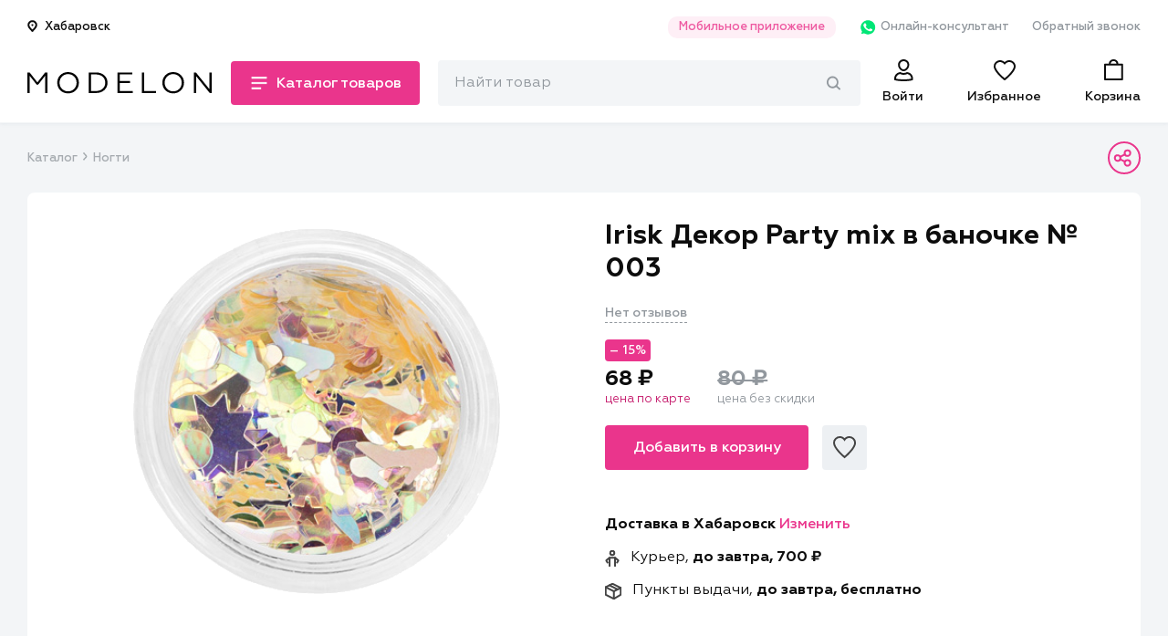

--- FILE ---
content_type: text/html; charset=utf-8
request_url: https://modelon.ru/products/19e869b8-7f40-4eb8-9f4b-865714a48520/
body_size: 259998
content:

<!doctype html>
<html>

<head>
    <title>  Купить Irisk Декор Party mix в баночке № 003 в интернет магазине Modelon
</title>
    <link rel="shortcut icon" type="image/png" href="/favicon-16x16.png">
    <link rel="manifest" href="/manifest.json">
    <meta name="theme-color" content="#EA358C">
    <meta name="application-name" content="Моделон. Магазин красоты.">
    <meta name="mobile-web-app-capable" content="yes">
    <meta name="viewport" content="width=device-width, initial-scale=1">
    <link rel="icon" type="image/png" size="16x16" href="./favicon-16x16.png">
    <link rel="icon" type="image/png" size="24x24" href="./favicon-24x24.png">
    <link rel="icon" type="image/png" size="32x32" href="./favicon-32x32.png">
    <link rel="icon" type="image/png" size="48x48" href="./favicon-48x48.png">
    <link rel="icon" type="image/png" size="96x96" href="./favicon-96x96.png">
    <link rel="icon" type="image/png" size="192x192" href="./android-icon-192x192.png">
    <link rel="apple-touch-icon-precomposed" sizes="180x180" href="apple-icon-precomposed.png">
    <link rel="apple-touch-icon" sizes="180x180" href="apple-touch-icon.png">
    <link rel="apple-touch-icon" type="image/png" sizes="48x48" href="./apple-icon-48x48.png">
    <link rel="apple-touch-icon" type="image/png" sizes="57x57" href="./apple-icon-57x57.png">
    <link rel="apple-touch-icon" type="image/png" sizes="60x60" href="./apple-icon-60x60.png">
    <link rel="apple-touch-icon" type="image/png" sizes="72x72" href="./apple-icon-72x72.png">
    <link rel="apple-touch-icon" type="image/png" sizes="76x76" href="./apple-icon-76x76.png">
    <link rel="apple-touch-icon" type="image/png" sizes="96x96" href="./apple-icon-96x96.png">
    <link rel="apple-touch-icon" type="image/png" sizes="114x114" href="./apple-icon-114x114.png">
    <link rel="apple-touch-icon" type="image/png" sizes="120x120" href="./apple-icon-120x120.png">
    <link rel="apple-touch-icon" type="image/png" sizes="144x144" href="./apple-icon-144x144.png">
    <link rel="apple-touch-icon" type="image/png" sizes="152x152" href="./apple-icon-152x152.png">
    <link rel="apple-touch-icon" type="image/png" sizes="180x180" href="./apple-icon-180x180.png">

    <link rel="mask-icon" href="./safari-pinned-tab.svg" color="#EA358C">
    <meta name="msapplication-config" content="/browserconfig.xml">
    <meta name="msapplication-TileColor" content="#EA358C">
    <meta name="msapplication-TileImage" content="/ms-icon-144x144.png">
    <meta name="msapplication-navbutton-color" content="#EA358C">

    <meta name="keywords" content="професиональная косметика, купить профессиональную косетику, косметика дешево,
      гель-лаки, учебные курсы, купить косметику, учебные курсы красоты, маникюр, педикюр, шампуни, лаки" >


      <meta name="description" content="Микс голографических фигурок разных форм и цветов. Подходят для работы с гель-лаком, акрилом и гелем, для аквариумного и...">
      <meta property="og:description" content="Микс голографических фигурок разных форм и цветов. Подходят для работы с гель-лаком, акрилом и гелем, для аквариумного и...">
      <meta property="twitter:description" content="Микс голографических фигурок разных форм и цветов. Подходят для работы с гель-лаком, акрилом и гелем, для аквариумного и...">

  <meta property="og:title" content="Купить Irisk Декор Party mix в баночке № 003 в интернет магазине Modelon">

        <meta property="al:ios:app_store_id" content="1478352727" />
        <meta property="al:ios:app_name" content="Modelon: товары для красоты" />
        <meta property="al:android:app_name" content="Modelon: товары для красоты" />
        <meta property="al:android:package" content="com.modelonru" />
        <meta property="al:web:should_fallback" content="false" />

  <meta property="al:ios:url" content="modelon://currentProduct/?id=19e869b8-7f40-4eb8-9f4b-865714a48520">
  <meta property="al:android:url" content="modelon://currentProduct/?id=19e869b8-7f40-4eb8-9f4b-865714a48520">
  <meta name="apple-itunes-app" content="app-id=1478352727, app-argument=modelon://currentProduct/?id=19e869b8-7f40-4eb8-9f4b-865714a48520">

  <meta property="og:url" content="https://modelon.ru/products/19e869b8-7f40-4eb8-9f4b-865714a48520/">

        <meta property="twitter:card" content="summary_large_image">
        <meta property="og:locale" content="ru_RU">
        <meta property="og:site_name" content="Моделон. Магазин красоты.">
        <meta property="og:type" content="website">

    <meta property="og:image" content="https://api.modelon.ru/media/shop/products/images/19e869b8-7f40-4eb8-9f4b-865714a48520/15665327312526.png">
    <meta property="og:image:url" content="https://api.modelon.ru/media/shop/products/images/19e869b8-7f40-4eb8-9f4b-865714a48520/15665327312526.png">
    <meta property="og:image:secure_url" content="https://api.modelon.ru/media/shop/products/images/19e869b8-7f40-4eb8-9f4b-865714a48520/15665327312526.png">
    <meta property="og:image:width" content="1200">
    <meta property="og:image:height" content="630">
    <meta property="og:image:alt" content="Изображение товара">

    <!-- <link rel="canonical" href="https://modelon.ru"> -->
    <link rel="stylesheet" type="text/css" href="/static/styles/external.min.css">
    <link rel="stylesheet" type="text/css" href="/static/styles/common.min.css">
<link rel="stylesheet" type="text/css" href="/static/styles/product-page.min.css">
<link rel="stylesheet" type="text/css" href="/static/styles/secondary.min.css">
    <script>window.api_host = 'https://api.modelon.ru/api/v1'</script>
    <script defer src="/static/scripts/external.min.js"></script>
    <script defer src="/static/scripts/common.js"></script>
    <script defer src="/static/scripts/main-search.js"></script>
<script defer src="/static/scripts/product-page.js"></script>
<script>
  window.userCity = 'Хабаровск';
</script>
</head>

<body>
<script type="text/javascript" >
   (function(m,e,t,r,i,k,a){m[i]=m[i]||function(){(m[i].a=m[i].a||[]).push(arguments)};
   m[i].l=1*new Date();k=e.createElement(t),a=e.getElementsByTagName(t)[0],k.async=1,k.src=r,a.parentNode.insertBefore(k,a)})
   (window, document, "script", "https://mc.yandex.ru/metrika/tag.js", "ym");
   ym(65920657, "init", {
        clickmap:true,
        trackLinks:true,
        accurateTrackBounce:true,
        webvisor:true,
        ecommerce:"dataLayer"
   });
</script>
<noscript><div><img src="https://mc.yandex.ru/watch/65920657" style="position:absolute; left:-9999px;" alt="" /></div></noscript>

<header class="header">
    <div class="header__main">
        <div class="container">
            <div class="header__main__links padded">
                <div class="header__main__links__location">
                    <button class="header__main__links__location__btn modal_show city_selector" data-modal_id="location_modal" data-modal_mode="location">
<svg class="header__main__links__location__btn__icon" width="11" height="13" viewBox="0 0 11 13" fill="none" xmlns="http://www.w3.org/2000/svg">
    <path d="M9.78566 5.42857C9.78566 7.79535 5.49995 11.8571 5.49995 11.8571C5.49995 11.8571 1.21423 7.79535 1.21423 5.42857C1.21423 4.29192 1.66576 3.20184 2.46949 2.39811C3.27322 1.59438 4.36331 1.14285 5.49995 1.14285C6.63659 1.14285 7.72668 1.59438 8.53041 2.39811C9.33413 3.20184 9.78566 4.29192 9.78566 5.42857V5.42857Z" stroke="#0D0D0D" stroke-width="2" stroke-miterlimit="10" stroke-linecap="round" stroke-linejoin="round"/>
    <path d="M5.4999 6.5C6.09163 6.5 6.57132 6.02031 6.57132 5.42858C6.57132 4.83684 6.09163 4.35715 5.4999 4.35715C4.90816 4.35715 4.42847 4.83684 4.42847 5.42858C4.42847 6.02031 4.90816 6.5 5.4999 6.5Z" fill="#0D0D0D"/>
</svg>                        <span class="location_caption">Хабаровск</span>
                    </button>
                </div>
                <ul class="header__main__links__links">
                    <li class="header__main__links__link">
                        <a href="#" class="modal_show" data-modal_id="mobile_apps_modal">Мобильное приложение</a>
                    </li>
                    <li class="header__main__links__link show_in_mobile">
                        <a href="https://wa.me/+79842631133" class="header__main__links__link__whatsapp" target="_blank">
<svg width="20" height="20" viewBox="0 0 20 20" fill="none" xmlns="http://www.w3.org/2000/svg">
  <path d="M5.63157 16.8205L5.94736 16.9743C7.26315 17.7435 8.73683 18.1025 10.2105 18.1025C14.8421 18.1025 18.6316 14.4102 18.6316 9.89739C18.6316 7.74354 17.7368 5.64098 16.1579 4.10252C14.5789 2.56406 12.4737 1.69226 10.2105 1.69226C5.57894 1.69226 1.78946 5.38457 1.84209 9.94867C1.84209 11.4871 2.31578 12.9743 3.10525 14.2564L3.31578 14.5641L2.47367 17.5897L5.63157 16.8205Z" fill="#00E676"/>
  <path d="M17.0527 3.28205C15.2632 1.48718 12.7895 0.512817 10.2632 0.512817C4.89479 0.512817 0.578999 4.76923 0.63163 9.94872C0.63163 11.5897 1.10531 13.1795 1.89479 14.6154L0.526367 19.4872L5.63163 18.2051C7.05268 18.9744 8.63163 19.3333 10.2106 19.3333C15.5264 19.3333 19.8422 15.0769 19.8422 9.89743C19.8422 7.38461 18.8422 5.02564 17.0527 3.28205ZM10.2632 17.7436C8.84216 17.7436 7.4211 17.3846 6.21058 16.6667L5.89479 16.5128L2.84216 17.282L3.63163 14.359L3.4211 14.0513C1.10531 10.4103 2.21058 5.58974 6.00005 3.33333C9.78953 1.07692 14.6843 2.15384 17.0001 5.84615C19.3158 9.53846 18.2106 14.3077 14.4211 16.5641C13.2106 17.3333 11.7369 17.7436 10.2632 17.7436ZM14.8948 12.0513L14.3158 11.7949C14.3158 11.7949 13.4737 11.4359 12.9474 11.1795C12.8948 11.1795 12.8422 11.1282 12.7895 11.1282C12.6316 11.1282 12.5264 11.1795 12.4211 11.2308C12.4211 11.2308 12.3685 11.282 11.6316 12.1026C11.579 12.2051 11.4737 12.2564 11.3685 12.2564H11.3158C11.2632 12.2564 11.1579 12.2051 11.1053 12.1538L10.8422 12.0513C10.2632 11.7949 9.7369 11.4872 9.31584 11.0769C9.21058 10.9744 9.05268 10.8718 8.94742 10.7692C8.579 10.4103 8.21058 10 7.94742 9.53846L7.89479 9.43589C7.84216 9.38461 7.84216 9.33333 7.78953 9.23077C7.78953 9.1282 7.78953 9.02564 7.84216 8.97436C7.84216 8.97436 8.05268 8.71795 8.21058 8.5641C8.31584 8.46154 8.36847 8.30769 8.47374 8.20513C8.579 8.05128 8.63163 7.84615 8.579 7.69231C8.52637 7.43589 7.89479 6.05128 7.73689 5.74359C7.63163 5.58974 7.52637 5.53846 7.36847 5.48718H7.21058C7.10532 5.48718 6.94742 5.48718 6.78953 5.48718C6.68426 5.48718 6.579 5.53846 6.47374 5.53846L6.4211 5.58974C6.31584 5.64102 6.21058 5.74359 6.10532 5.79487C6.00005 5.89743 5.94742 6 5.84216 6.10256C5.47374 6.5641 5.26321 7.1282 5.26321 7.69231C5.26321 8.10256 5.36847 8.51282 5.52637 8.87179L5.579 9.02564C6.05268 10 6.68426 10.8718 7.52637 11.641L7.73689 11.8462C7.89479 12 8.05268 12.1026 8.15795 12.2564C9.26321 13.1795 10.5264 13.8462 11.9474 14.2051C12.1053 14.2564 12.3158 14.2564 12.4737 14.3077C12.6316 14.3077 12.8422 14.3077 13.0001 14.3077C13.2632 14.3077 13.579 14.2051 13.7895 14.1026C13.9474 14 14.0527 14 14.1579 13.8974L14.2632 13.7949C14.3685 13.6923 14.4737 13.641 14.579 13.5385C14.6843 13.4359 14.7895 13.3333 14.8422 13.2308C14.9474 13.0256 15.0001 12.7692 15.0527 12.5128C15.0527 12.4103 15.0527 12.2564 15.0527 12.1538C15.0527 12.1538 15.0001 12.1026 14.8948 12.0513Z" fill="white"/>
</svg>                            Онлайн-консультант
                        </a>
                    </li>
                    <li class="header__main__links__link show_in_mobile">
                        <a href="#" class="modal_show" data-modal_id="callback_modal">Обратный звонок</a>
                    </li>
                </ul>
            </div>
            <div class="header__main__nav padded">
                <div class="header__main__nav__left">
                    <div class="header__main__nav__menu">
<svg class="header__main__nav__menu__icon icon-menu-closed" width="22" height="22" viewBox="0 0 22 22" fill="none" xmlns="http://www.w3.org/2000/svg">
    <rect y="2" width="22" height="2" fill="#0D0D0D"/>
    <rect y="10" width="22" height="2" fill="#0D0D0D"/>
    <rect y="18" width="13.4444" height="2" fill="#0D0D0D"/>
</svg><svg class="header__main__nav__menu__icon icon-menu-opened" width="22" height="22" viewBox="0 0 22 22" fill="none" xmlns="http://www.w3.org/2000/svg">
    <rect x="4" y="3" width="22" height="2" transform="rotate(45 4 3)" fill="#0D0D0D"/>
    <rect x="3" y="19" width="22" height="2" transform="rotate(-45 3 19)" fill="#0D0D0D"/>
</svg>                        <span class="header__main__nav__menu__caption short">Каталог</span>
                        <span class="header__main__nav__menu__caption long">Каталог товаров</span>
                    </div>
                    <div class="header__main__nav__logo">
                        <a href="/">
                            <img src="/static/images/main-logo.svg" alt="Modelon">
                        </a>
                    </div>
                </div>
                <div class="header__main__nav__right">
                    <div id="main-search-container" class="header__main__nav__search_bar">
                        <div class="header__main__nav__search_bar__input">
                            <form action="/search">
                                <input id="main-search-input" type="text" name="query" class="text_input-gray" placeholder="Найти товар"/>
<svg id="main-search-preloader" class="header-search__preloader" xmlns="http://www.w3.org/2000/svg" xmlns:xlink="http://www.w3.org/1999/xlink" x="0px" y="0px" width="24px" height="24px" viewBox="0 0 24 24"><g transform="translate(0, 0)"><g class="nc-loop_dots-07-24"> <circle data-color="color-2" fill="#ea358c" cx="12" cy="12" r="2" style="opacity:0.42733839999958867;"></circle> <circle fill="#ea358c" cx="3" cy="12" r="2" style="opacity:0.9726616000004114;"></circle> <circle fill="#ea358c" cx="21" cy="12" r="2" style="opacity:0.4;"></circle> </g> <script>!function(){function t(t){this.element=t,this.dots=[this.element.getElementsByTagName("circle")[1],this.element.getElementsByTagName("circle")[0],this.element.getElementsByTagName("circle")[2]],this.animationId,this.start=null,this.init()}if(!window.requestAnimationFrame){var e=null;window.requestAnimationFrame=function(t,i){var n=(new Date).getTime();e||(e=n);var a=Math.max(0,16-(n-e)),s=window.setTimeout(function(){t(n+a)},a);return e=n+a,s}}t.prototype.init=function(){var t=this;this.animationId=window.requestAnimationFrame(t.triggerAnimation.bind(t))},t.prototype.reset=function(){var t=this;window.cancelAnimationFrame(t.animationId)},t.prototype.triggerAnimation=function(t){var e=this;this.start||(this.start=t);var i=t-this.start,n=Math.min(i/250,4),a=(n=4==n?0:n)%1,s=Math.ceil(n);1e3>i||(this.start=this.start+1e3);var r=[];switch(r[0]=r[1]=r[2]=.4,s){case 1:r[0]=1-3*a/5,r[1]=.4+3*a/5;break;case 2:r[1]=1-3*a/5,r[2]=.4+3*a/5;break;case 3:r[1]=.4+3*a/5,r[2]=1-3*a/5;break;case 4:r[0]=.4+3*a/5,r[1]=1-3*a/5;break;default:r[0]=1}for(var o=0;3>o;o++)this.dots[o].setAttribute("style","opacity:"+r[o]+";");if(document.documentElement.contains(this.element))window.requestAnimationFrame(e.triggerAnimation.bind(e))};var i=document.getElementsByClassName("nc-loop_dots-07-24"),n=[];if(i)for(var a=0;i.length>a;a++)!function(e){n.push(new t(i[e]))}(a);document.addEventListener("visibilitychange",function(){"hidden"==document.visibilityState?n.forEach(function(t){t.reset()}):n.forEach(function(t){t.init()})})}();</script></g></svg><svg id="main-search-cross" class="header-search__cross-icon" width="15" height="15" viewBox="0 0 15 15" fill="none" xmlns="http://www.w3.org/2000/svg">
    <path d="M14.6786 0.321429C14.25 -0.107143 13.6071 -0.107143 13.1786 0.321429L7.5 6L1.82143 0.321429C1.39286 -0.107143 0.75 -0.107143 0.321429 0.321429C-0.107143 0.75 -0.107143 1.39286 0.321429 1.82143L6 7.5L0.321429 13.1786C-0.107143 13.6071 -0.107143 14.25 0.321429 14.6786C0.535714 14.8929 0.75 15 1.07143 15C1.39286 15 1.60714 14.8929 1.82143 14.6786L7.5 9L13.1786 14.6786C13.3929 14.8929 13.7143 15 13.9286 15C14.1429 15 14.4643 14.8929 14.6786 14.6786C15.1071 14.25 15.1071 13.6071 14.6786 13.1786L9 7.5L14.6786 1.82143C15.1071 1.39286 15.1071 0.75 14.6786 0.321429Z" fill="#0D0D0D"/>
</svg><svg id="main-search-magnify" class="header-search__magnify-icon" width="15" height="15" viewBox="0 0 15 15" fill="none" xmlns="http://www.w3.org/2000/svg">
    <path fill-rule="evenodd" clip-rule="evenodd" d="M9.57801 10.0193C9.90213 9.61909 10.4788 9.56624 10.8659 9.90131L14.6726 13.3301C15.0598 13.6652 15.1109 14.2613 14.7868 14.6615C14.4626 15.0618 13.886 15.1146 13.4988 14.7796L9.69219 11.3508C9.30501 11.0157 9.25388 10.4196 9.57801 10.0193Z" fill="#92989E"/>
    <path fill-rule="evenodd" clip-rule="evenodd" d="M6.39999 1.89029C3.87526 1.89029 1.82857 4.00607 1.82857 6.61602C1.82857 9.22596 3.87526 11.3417 6.39999 11.3417C8.92472 11.3417 10.9714 9.22596 10.9714 6.61602C10.9714 4.00607 8.92472 1.89029 6.39999 1.89029ZM0 6.61602C0 2.96209 2.86537 0 6.39999 0C9.93461 0 12.8 2.96209 12.8 6.61602C12.8 10.2699 9.93461 13.232 6.39999 13.232C2.86537 13.232 0 10.2699 0 6.61602Z" fill="#92989E"/>
</svg>                                <div id="main-search-popover" class="header-search__popover"></div>
                            </form>
                        </div>
                    </div>
                    <a href="#" class="header__main__nav__search header__main__nav__element toggle_search_button">
                        <div class="magnify_icon">
<svg width="24" height="24" viewBox="0 0 24 24" fill="none" xmlns="http://www.w3.org/2000/svg">
    <path d="M21.7913 22L15.4473 15.656" stroke="#0D0D0D" stroke-width="2" stroke-miterlimit="10" stroke-linecap="round" stroke-linejoin="round"/>
    <path d="M9.79102 18C14.2093 18 17.791 14.4183 17.791 10C17.791 5.58172 14.2093 2 9.79102 2C5.37274 2 1.79102 5.58172 1.79102 10C1.79102 14.4183 5.37274 18 9.79102 18Z" stroke="#0D0D0D" stroke-width="2" stroke-miterlimit="10" stroke-linecap="round" stroke-linejoin="round"/>
</svg>                        </div>
                        <div class="cross_icon">
<svg class="header__main__nav__menu__icon icon-menu-opened" width="22" height="22" viewBox="0 0 22 22" fill="none" xmlns="http://www.w3.org/2000/svg">
    <rect x="4" y="3" width="22" height="2" transform="rotate(45 4 3)" fill="#0D0D0D"/>
    <rect x="3" y="19" width="22" height="2" transform="rotate(-45 3 19)" fill="#0D0D0D"/>
</svg>                        </div>
                    </a>

                    <a href="/auth/"
                        class="header__main__nav__user header__main__nav__element
                        "
                    >
<svg width="24" height="24" viewBox="0 0 24 24" fill="none" xmlns="http://www.w3.org/2000/svg">
    <path fill-rule="evenodd" clip-rule="evenodd" d="M10.0581 12.4666C7.72345 11.3157 6.11428 8.50087 6.11428 6C6.11428 2.691 8.88217 0 12.2857 0C15.6893 0 18.4571 2.691 18.4571 6C18.4571 8.50082 16.848 11.3156 14.5135 12.4666C13.8755 12.7811 13.1833 12.9714 12.455 12.997C12.3987 12.999 12.3423 13 12.2857 13C12.2293 13 12.173 12.999 12.1169 12.997C11.3884 12.9714 10.6962 12.7812 10.0581 12.4666ZM9.08974 14.2187C8.9668 14.1566 8.84548 14.0913 8.72583 14.023C4.97668 14.262 2 17.296 2 21V22.73L2.71486 22.953C2.85269 22.995 6.15337 24 12.2857 24C18.4181 24 21.7187 22.995 21.8566 22.953L22.5714 22.73V21C22.5714 17.296 19.5947 14.262 15.8456 14.023C15.7259 14.0913 15.6046 14.1566 15.4817 14.2187C14.5171 14.7057 13.4531 14.995 12.3155 14.9999C12.3056 15 12.2956 15 12.2857 15C12.2758 15 12.2659 15 12.256 14.9999C11.1184 14.995 10.0543 14.7057 9.08974 14.2187ZM16.2358 16.0768C15.0514 16.6502 13.7219 17 12.2857 17C10.8495 17 9.52001 16.6502 8.33558 16.0768C5.83905 16.4779 4 18.5746 4 21V21.2189C4.37385 21.3039 4.89743 21.4104 5.56721 21.5172C7.07628 21.7578 9.32922 22 12.2857 22C15.2422 22 17.4951 21.7578 19.0042 21.5172C19.674 21.4104 20.1976 21.3039 20.5714 21.2189V21C20.5714 18.5746 18.7324 16.4779 16.2358 16.0768ZM15.1312 9.44215C15.9789 8.41319 16.4571 7.10317 16.4571 6C16.4571 3.84831 14.6382 2 12.2857 2C9.93326 2 8.11428 3.84831 8.11428 6C8.11428 7.10317 8.59255 8.41319 9.44027 9.44215C10.2828 10.4648 11.3042 11 12.2857 11C13.2672 11 14.2886 10.4648 15.1312 9.44215Z" fill="#0D0D0D"/>
</svg>                        <span class="header__main__nav__element__caption">Войти</span>
                    </a>
                    <a href="/favorites/" class="header__main__nav__favorites header__main__nav__element">
                        <span class="header__main__nav__favorites__counter ">0</span>
<svg width="24" height="24" viewBox="0 0 24 24" fill="none" xmlns="http://www.w3.org/2000/svg">
    <path fill-rule="evenodd" clip-rule="evenodd" d="M11.9942 5.85559L10.5909 4.4625C9.90664 3.78315 9.01695 3.30646 8.03138 3.10569C7.04549 2.90486 6.02012 2.99186 5.08992 3.35275C4.1603 3.71341 3.37707 4.32729 2.83151 5.10325C2.2869 5.87785 2.00105 6.78179 2 7.69965C2.00029 8.68366 2.45914 9.98766 3.4142 11.54C4.3458 13.0541 5.6242 14.6045 6.96654 16.0323C8.9719 18.1655 11.0154 19.9158 12 20.7261C12.9846 19.9158 15.0281 18.1655 17.0335 16.0323C18.3758 14.6045 19.6542 13.0541 20.5858 11.54C21.5401 9.98893 21.999 8.68579 22 7.70207C21.9949 6.48089 21.4868 5.29412 20.5589 4.40661C19.6284 3.51667 18.3521 3.00359 17.0057 3.00344C16.3287 3.00764 15.6611 3.14078 15.0421 3.39328C14.422 3.6463 13.8656 4.01302 13.4032 4.46828L11.9942 5.85559ZM16.9996 1.00344C18.8518 1.00205 20.6289 1.70612 21.9412 2.96126C23.2535 4.21639 23.9939 5.9201 24 7.69873C24 13.821 13.0975 22.424 12.6327 22.7843C12.4539 22.9239 12.2304 23 12 23C11.7696 23 11.5461 22.9239 11.3673 22.7843C10.9025 22.424 0 13.821 0 7.69873C0.00124174 6.36369 0.417487 5.0594 1.19541 3.95294C1.97334 2.84649 3.07753 1.98824 4.36653 1.48816C5.65552 0.98807 7.07064 0.86891 8.4306 1.14594C9.79056 1.42297 11.0334 2.08358 12 3.04314C12.6511 2.40206 13.4284 1.89161 14.2867 1.54146C15.1449 1.1913 16.0671 1.00842 16.9996 1.00344ZM11.4027 21.2073C11.4042 21.2061 11.4057 21.205 11.4071 21.2039L11.4027 21.2073Z" fill="#0D0D0D"/>
</svg>                        <span class="header__main__nav__element__caption">Избранное</span>
                    </a>
                    <a href="/cart/" class="header__main__nav__cart header__main__nav__element">
                        <span class="header__main__nav__cart__counter ">0</span>
<svg width="24" height="24" viewBox="0 0 24 24" fill="none" xmlns="http://www.w3.org/2000/svg">
    <path fill-rule="evenodd" clip-rule="evenodd" d="M14.63 2.79167C14.0699 2.24771 13.2718 1.91667 12.3636 1.91667C11.4554 1.91667 10.6574 2.24771 10.0973 2.79167C10.0356 2.85162 9.97671 2.91417 9.92092 2.97914C9.501 3.46821 9.25455 4.09488 9.25455 4.79167H15.4727C15.4727 4.09488 15.2263 3.46821 14.8064 2.97914C14.7506 2.91417 14.6917 2.85162 14.63 2.79167ZM4 6.79167V21H20.7273V6.79167H4ZM16.3126 1.65947C17.0842 2.4942 17.5455 3.58477 17.5455 4.79167H21.6909C22.3127 4.79167 22.7273 5.175 22.7273 5.75V22.0417C22.7273 22.6167 22.3127 23 21.6909 23H3.03636C2.41455 23 2 22.6167 2 22.0417V5.75C2 5.175 2.41455 4.79167 3.03636 4.79167H7.18182C7.18182 3.58478 7.64305 2.49421 8.41465 1.65947C9.35857 0.638298 10.767 0 12.3636 0C13.9603 0 15.3687 0.638296 16.3126 1.65947Z" fill="#0D0D0D"/>
</svg>                        <span class="header__main__nav__element__caption">Корзина</span>
                    </a>
                </div>
                <div class="header__main__nav__container">
                    <nav class="header__main__nav__nav header__main__nav__nav-mobile" data-level="0">
                        <ul class="drop_styles header__main__nav__nav__mobile_links header__main__nav__nav__mobile_links-main">
                            <li>
                                <a href="/auth/" class="">
<svg width="19" height="22" viewBox="0 0 19 22" fill="none" xmlns="http://www.w3.org/2000/svg">
<path d="M9.42857 14.75C10.6944 14.75 11.8654 14.4192 12.9058 13.8767C15.711 14.1907 17.8571 16.5016 17.8571 19.25V20.0994C17.4359 20.2212 14.5464 21 9.42857 21C4.31075 21 1.42121 20.2212 1 20.0994V19.25C1 16.5016 3.14615 14.1907 5.95137 13.8767C6.9917 14.4192 8.16276 14.75 9.42857 14.75ZM14.0857 5.5C14.0857 6.72596 13.5658 8.11014 12.6801 9.18519C11.7969 10.2571 10.6434 10.9167 9.42857 10.9167C8.21376 10.9167 7.0602 10.2571 6.17708 9.18519C5.29138 8.11014 4.77143 6.72596 4.77143 5.5C4.77143 3.0454 6.8342 1 9.42857 1C12.0229 1 14.0857 3.0454 14.0857 5.5Z" stroke="#0D0D0D" stroke-width="2"/>
</svg>                                    <span>Войти</span>
                                </a>
                            </li>
                            <li class="next_level_transition city_selector" data-next_level_item="city_selector">
                                <span class="header__main__nav__nav__mobile_links-main__item">
<svg width="15" height="18" viewBox="0 0 15 18" fill="none" xmlns="http://www.w3.org/2000/svg">
    <path d="M13.2333 7.53334C13.2333 10.7732 7.36667 16.3333 7.36667 16.3333C7.36667 16.3333 1.5 10.7732 1.5 7.53334C1.5 5.9774 2.11809 4.48519 3.21831 3.38498C4.31852 2.28477 5.81073 1.66667 7.36667 1.66667C8.9226 1.66667 10.4148 2.28477 11.515 3.38498C12.6152 4.48519 13.2333 5.9774 13.2333 7.53334V7.53334Z" stroke="#0D0D0D" stroke-width="2" stroke-miterlimit="10" stroke-linecap="round" stroke-linejoin="round"/>
    <path d="M7.36706 9C8.17708 9 8.83373 8.34335 8.83373 7.53333C8.83373 6.72332 8.17708 6.06667 7.36706 6.06667C6.55704 6.06667 5.90039 6.72332 5.90039 7.53333C5.90039 8.34335 6.55704 9 7.36706 9Z" fill="#0D0D0D"/>
</svg>                                    <span class="location_caption">Хабаровск</span>
                                </span>
                            </li>
                            <li class="next_level_transition" data-next_level_item="catalog">
                                <span class="header__main__nav__nav__mobile_links-main__item">
<svg width="22" height="22" viewBox="0 0 22 22" fill="none" xmlns="http://www.w3.org/2000/svg">
    <mask id="path-2-inside-1" fill="white">
    <rect y="1" width="9" height="9" rx="1"/>
    </mask>
    <rect y="1" width="9" height="9" rx="1" stroke="#0D0D0D" stroke-width="4" mask="url(#path-2-inside-1)"/>
    <mask id="path-3-inside-2" fill="white">
    <rect y="12" width="9" height="9" rx="1"/>
    </mask>
    <rect y="12" width="9" height="9" rx="1" stroke="#0D0D0D" stroke-width="4" mask="url(#path-3-inside-2)"/>
    <mask id="path-4-inside-3" fill="white">
    <rect x="12" y="1" width="9" height="9" rx="1"/>
    </mask>
    <rect x="12" y="1" width="9" height="9" rx="1" stroke="#0D0D0D" stroke-width="4" mask="url(#path-4-inside-3)"/>
    <mask id="path-5-inside-4" fill="white">
    <rect x="12" y="12" width="9" height="9" rx="1"/>
    </mask>
    <rect x="12" y="12" width="9" height="9" rx="1" stroke="#0D0D0D" stroke-width="4" mask="url(#path-5-inside-4)"/>
</svg>                                    <span>Каталог товаров</span>
                                </span>
                            </li>
                        </ul>
                        <ul class="drop_styles header__main__nav__nav__mobile_links header__main__nav__nav__mobile_links-rest">
                            <li>
                                <span class="header__main__nav__nav__mobile_links-rest__item">О компании</span>
                                <ul class="drop_styles header__main__nav__nav__mobile_links-rest__subitems">
                                    <li>
                                        <p>
                                            <a href="/pages/%D0%BE-%D0%BD%D0%B0%D1%81/">О нас</a>
                                        </p>
                                    </li>
                                    <li>
                                        <p>
                                            <a href="/pages/%D1%82%D0%BE%D1%87%D0%BA%D0%B8-%D0%BF%D1%80%D0%BE%D0%B4%D0%B0%D0%B6/">Точки продаж</a>
                                        </p>
                                    </li>
                                    <li>
                                        <p>
                                            <a href="/news/">Новости</a>
                                        </p>
                                    </li>
                                    <li>
                                        <p>
                                            <a href="#" class="modal_show" data-modal_id="callback_modal">Обратная связь</a>
                                        </p>
                                    </li>
                                </ul>
                            </li>
                            <li>
                                <span class="header__main__nav__nav__mobile_links-rest__item">Покупателям</span>
                                <ul class="drop_styles header__main__nav__nav__mobile_links-rest__subitems">
                                     <li>
                                        <p>
                                            <a href="/pages/%D1%81%D0%B8%D1%81%D1%82%D0%B5%D0%BC%D0%B0-%D1%81%D0%BA%D0%B8%D0%B4%D0%BE%D0%BA/">Система скидок</a>
                                        </p>
                                    </li>
                                    <li>
                                        <p>
                                            <a href="/pages/%D0%BF%D0%BE%D0%B4%D0%B0%D1%80%D0%BE%D1%87%D0%BD%D1%8B%D0%B5-%D0%BA%D0%B0%D1%80%D1%82%D1%8B/">Подарочные карты</a>
                                        </p>
                                    </li>
                                    <li>
                                        <p>
                                            <a href="None">Наш Instagram</a>
                                        </p>
                                    </li>
                                </ul>
                            </li>
                            <li>
                                <span class="header__main__nav__nav__mobile_links-rest__item">Помощь</span>
                                <ul class="drop_styles header__main__nav__nav__mobile_links-rest__subitems">
                                    <li>
                                        <p>
                                            <a href="/pages/%D0%B4%D0%BE%D1%81%D1%82%D0%B0%D0%B2%D0%BA%D0%B0/">Доставка</a>
                                        </p>
                                    </li>
                                    <li>
                                        <p>
                                            <a href="/pages/%D0%BE%D0%BF%D0%BB%D0%B0%D1%82%D0%B0/">Оплата</a>
                                        </p>
                                    </li>
                                    <li>
                                        <p>
                                            <a href="/pages/%D0%BE%D0%B1%D0%BC%D0%B5%D0%BD-%D0%B8-%D0%B2%D0%BE%D0%B7%D0%B2%D1%80%D0%B0%D1%82/">Обмен и возврат</a>
                                        </p>
                                    </li>
                                    <li>
                                        <p>
                                            <a href="/pages/%D0%BA%D0%BE%D0%BD%D1%82%D0%B0%D0%BA%D1%82%D1%8B/">Контакты</a>
                                        </p>
                                    </li>
                                </ul>
                            </li>
                        </ul>
                        <div class="header__main__nav__nav__callback">
                            <a href="#" class="modal_show" data-modal_id="callback_modal">
<svg width="22" height="22" viewBox="0 0 22 22" fill="none" xmlns="http://www.w3.org/2000/svg">
    <path d="M14.668 1.83334C16.1267 1.83334 17.5256 2.41281 18.5571 3.44426C19.5885 4.47571 20.168 5.87465 20.168 7.33334" stroke="#EA358C" stroke-width="2" stroke-miterlimit="10" stroke-linecap="round" stroke-linejoin="round"/>
    <path d="M7.33398 20.1667C5.87529 20.1667 4.47635 19.5872 3.4449 18.5558C2.41345 17.5243 1.83398 16.1254 1.83398 14.6667" stroke="#EA358C" stroke-width="2" stroke-miterlimit="10" stroke-linecap="round" stroke-linejoin="round"/>
    <path d="M19.6319 13.9943L13.9944 19.6318C13.8248 19.8015 13.6234 19.9361 13.4018 20.028C13.1801 20.1198 12.9425 20.1671 12.7026 20.1671C12.4627 20.1671 12.2251 20.1198 12.0034 20.028C11.7818 19.9361 11.5804 19.8015 11.4108 19.6318L2.36925 10.5875C2.19956 10.4179 2.06494 10.2165 1.9731 9.99486C1.88126 9.7732 1.83398 9.53562 1.83398 9.2957C1.83398 9.05577 1.88126 8.81819 1.9731 8.59654C2.06494 8.37488 2.19956 8.1735 2.36925 8.00388L8.00675 2.36638C8.17637 2.19669 8.37775 2.06207 8.59941 1.97023C8.82106 1.87839 9.05864 1.83112 9.29857 1.83112C9.53849 1.83112 9.77607 1.87839 9.99772 1.97023C10.2194 2.06207 10.4208 2.19669 10.5904 2.36638L19.6324 11.4125C19.8019 11.5821 19.9363 11.7833 20.028 12.0048C20.1197 12.2264 20.1669 12.4638 20.1669 12.7035C20.1668 12.9432 20.1196 13.1806 20.0278 13.4021C19.936 13.6236 19.8015 13.8248 19.6319 13.9943Z" stroke="#EA358C" stroke-width="2" stroke-miterlimit="10" stroke-linecap="round" stroke-linejoin="round"/>
    <path d="M7.10547 7.79169C7.48516 7.79169 7.79297 7.48388 7.79297 7.10419C7.79297 6.72449 7.48516 6.41669 7.10547 6.41669C6.72577 6.41669 6.41797 6.72449 6.41797 7.10419C6.41797 7.48388 6.72577 7.79169 7.10547 7.79169Z" fill="#EA358C"/>
</svg>                                <span>Заказать обратный звонок</span>
                            </a>
                        </div>
                    </nav>
                    <nav class="header__main__nav__nav header__main__nav__nav-mobile" data-level="1">
                        <div class="header__main__nav__nav-mobile__categories header__main__nav__nav__login_screen mobile-menu-item" data-menu_item="login_screen">
                            <button class="button-transparent return_button" data-return_to_item='0'>
<svg width="23" height="23" viewBox="0 0 23 23" fill="none" xmlns="http://www.w3.org/2000/svg">
    <path fill-rule="evenodd" clip-rule="evenodd" d="M7.53295 5.12344C7.91705 4.72659 8.5398 4.72659 8.92389 5.12344L8.94643 5.14673C9.33053 5.54357 9.33053 6.18699 8.94643 6.58384L4.8896 10.7753H20.5C21.0523 10.7753 21.5 11.223 21.5 11.7753V11.8396C21.5 12.3919 21.0523 12.8396 20.5 12.8396H4.8142L8.91127 17.0684C9.29556 17.4651 9.29556 18.1082 8.91127 18.5048L8.88872 18.5281C8.50442 18.9248 7.88135 18.9248 7.49705 18.5281L2.09583 12.9532C2.00235 12.8567 1.93161 12.7457 1.8836 12.6271C1.65006 12.4441 1.5 12.1594 1.5 11.8396V11.7753C1.5 11.4283 1.67681 11.1225 1.94526 10.9432C1.98685 10.8698 2.0381 10.8007 2.09901 10.7377L7.53295 5.12344Z" fill="#0D0D0D"/>
</svg>                                Назад
                            </button>
                            <p>Вход в систему</p>
                        </div>
                        <div class="header__main__nav__nav-mobile__categories header__main__nav__nav__location_selection mobile-menu-item city_selector_container" data-menu_item="city_selector">
                            <div class="combined_text_input text_input-white">
                                <button class="button-transparent return_button city_selector__close"
                                    data-return_to_item='0'>
                                    <svg width="23" height="23" viewBox="0 0 23 23" fill="none" xmlns="http://www.w3.org/2000/svg">
                                        <path fill-rule="evenodd" clip-rule="evenodd" d="M7.53295 5.12344C7.91705 4.72659 8.5398 4.72659 8.92389 5.12344L8.94643 5.14673C9.33053 5.54357 9.33053 6.18699 8.94643 6.58384L4.8896 10.7753H20.5C21.0523 10.7753 21.5 11.223 21.5 11.7753V11.8396C21.5 12.3919 21.0523 12.8396 20.5 12.8396H4.8142L8.91127 17.0684C9.29556 17.4651 9.29556 18.1082 8.91127 18.5048L8.88872 18.5281C8.50442 18.9248 7.88135 18.9248 7.49705 18.5281L2.09583 12.9532C2.00235 12.8567 1.93161 12.7457 1.8836 12.6271C1.65006 12.4441 1.5 12.1594 1.5 11.8396V11.7753C1.5 11.4283 1.67681 11.1225 1.94526 10.9432C1.98685 10.8698 2.0381 10.8007 2.09901 10.7377L7.53295 5.12344Z" fill="#0D0D0D"/>
                                    </svg>
                                </button>
                                <div class="city_selector_input__container">
                                    <input type="text" id="city_selector_input-mobile" class="text_input-with_return text_input-small city_selector_input" placeholder="Введите название"/>
                                    <div class="city_selector_input__loader">
<svg xmlns="http://www.w3.org/2000/svg" xmlns:xlink="http://www.w3.org/1999/xlink" x="0px" y="0px" width="24px"
height="24px" viewBox="0 0 24 24">
<g transform="translate(0, 0)">
    <g class="nc-loop_dots-07-24">
        <circle data-color="color-2" fill="#ea358c" cx="12" cy="12" r="2" style="opacity:0.42733839999958867;">
        </circle>
        <circle fill="#ea358c" cx="3" cy="12" r="2" style="opacity:0.9726616000004114;"></circle>
        <circle fill="#ea358c" cx="21" cy="12" r="2" style="opacity:0.4;"></circle>
    </g>
    <script>!function () { function t(t) { this.element = t, this.dots = [this.element.getElementsByTagName("circle")[1], this.element.getElementsByTagName("circle")[0], this.element.getElementsByTagName("circle")[2]], this.animationId, this.start = null, this.init() } if (!window.requestAnimationFrame) { var e = null; window.requestAnimationFrame = function (t, i) { var n = (new Date).getTime(); e || (e = n); var a = Math.max(0, 16 - (n - e)), s = window.setTimeout(function () { t(n + a) }, a); return e = n + a, s } } t.prototype.init = function () { var t = this; this.animationId = window.requestAnimationFrame(t.triggerAnimation.bind(t)) }, t.prototype.reset = function () { var t = this; window.cancelAnimationFrame(t.animationId) }, t.prototype.triggerAnimation = function (t) { var e = this; this.start || (this.start = t); var i = t - this.start, n = Math.min(i / 250, 4), a = (n = 4 == n ? 0 : n) % 1, s = Math.ceil(n); 1e3 > i || (this.start = this.start + 1e3); var r = []; switch (r[0] = r[1] = r[2] = .4, s) { case 1: r[0] = 1 - 3 * a / 5, r[1] = .4 + 3 * a / 5; break; case 2: r[1] = 1 - 3 * a / 5, r[2] = .4 + 3 * a / 5; break; case 3: r[1] = .4 + 3 * a / 5, r[2] = 1 - 3 * a / 5; break; case 4: r[0] = .4 + 3 * a / 5, r[1] = 1 - 3 * a / 5; break; default: r[0] = 1 }for (var o = 0; 3 > o; o++)this.dots[o].setAttribute("style", "opacity:" + r[o] + ";"); if (document.documentElement.contains(this.element)) window.requestAnimationFrame(e.triggerAnimation.bind(e)) }; var i = document.getElementsByClassName("nc-loop_dots-07-24"), n = []; if (i) for (var a = 0; i.length > a; a++)!function (e) { n.push(new t(i[e])) }(a); document.addEventListener("visibilitychange", function () { "hidden" == document.visibilityState ? n.forEach(function (t) { t.reset() }) : n.forEach(function (t) { t.init() }) }) }();</script>
</g>
</svg>                                    </div>
                                </div>
                            </div>
                            <div class="city_selector_input__results__popular city_selector_input__results__popular-mobile">
                                <p><b>Популярные</b></p>
                                <p><a href="#" data-value="Хабаровск">Хабаровск</a></p>
                                <p><a href="#" data-value="Комсомольск-на-Амуре">Комсомольск-на-Амуре</a></p>
                                <p><a href="#" data-value="Биробиджан">Биробиджан</a></p>
                                <p><a href="#" data-value="Москва">Москва</a></p>
                                <p><a href="#" data-value="Санкт-Петербург">Санкт-Петербург</a></p>
                            </div>
                            <div class="city_selector_input__results city_selector_input__results-mobile"></div>
                        </div>
                        <div class="header__main__nav__nav-mobile__categories mobile-menu-item" data-menu_item="catalog">
                            <button class="button-transparent return_button" data-return_to_item='0'>
<svg width="23" height="23" viewBox="0 0 23 23" fill="none" xmlns="http://www.w3.org/2000/svg">
    <path fill-rule="evenodd" clip-rule="evenodd" d="M7.53295 5.12344C7.91705 4.72659 8.5398 4.72659 8.92389 5.12344L8.94643 5.14673C9.33053 5.54357 9.33053 6.18699 8.94643 6.58384L4.8896 10.7753H20.5C21.0523 10.7753 21.5 11.223 21.5 11.7753V11.8396C21.5 12.3919 21.0523 12.8396 20.5 12.8396H4.8142L8.91127 17.0684C9.29556 17.4651 9.29556 18.1082 8.91127 18.5048L8.88872 18.5281C8.50442 18.9248 7.88135 18.9248 7.49705 18.5281L2.09583 12.9532C2.00235 12.8567 1.93161 12.7457 1.8836 12.6271C1.65006 12.4441 1.5 12.1594 1.5 11.8396V11.7753C1.5 11.4283 1.67681 11.1225 1.94526 10.9432C1.98685 10.8698 2.0381 10.8007 2.09901 10.7377L7.53295 5.12344Z" fill="#0D0D0D"/>
</svg>                                Назад
                            </button>
                            <ul class="drop_styles header__main__nav__nav__catalog">
                                        <li data-category="none" >
                                            <a href="/catalog/201/" class="header__main__nav__nav__subcategory__title">Бады и витамины</a>
                                        </li>
                                    <li  data-category="mobile-1"  style="background-image: url(http://api.modelon.ru/media/shop/categories/1/volosi.png);">
                                        <span class="header__main__nav__nav__subcategory__title">Волосы</span>
                                        <ul class="drop_styles header__main__nav__nav__subcategory">
                                                <li>
                                                    <p>
                                                            <a href="/catalog/48/">Косметика для волос</a>
                                                    </p>
                                                </li>
                                                <li>
                                                    <p>
                                                            <a href="#" class="next_level_transition" data-next_level_item="mobile-1-58">Окрашивание</a>
                                                    </p>
                                                </li>
                                                <li>
                                                    <p>
                                                            <a href="/catalog/64/">Стайлинг</a>
                                                    </p>
                                                </li>
                                                <li>
                                                    <p>
                                                            <a href="#" class="next_level_transition" data-next_level_item="mobile-1-158">Кератиновое выпрямление и химическая завивка волос</a>
                                                    </p>
                                                </li>
                                                <li>
                                                    <p>
                                                            <a href="/catalog/43/">Лечение волос</a>
                                                    </p>
                                                </li>
                                                <li>
                                                    <p>
                                                            <a href="#" class="next_level_transition" data-next_level_item="mobile-1-30">Приборы</a>
                                                    </p>
                                                </li>
                                                <li>
                                                    <p>
                                                            <a href="#" class="next_level_transition" data-next_level_item="mobile-1-37">Наращивание волос</a>
                                                    </p>
                                                </li>
                                                <li>
                                                    <p>
                                                            <a href="/catalog/14/">Одноразовые расходные материалы</a>
                                                    </p>
                                                </li>
                                                <li>
                                                    <p>
                                                            <a href="#" class="next_level_transition" data-next_level_item="mobile-1-2">Парикмахерские принадлежности</a>
                                                    </p>
                                                </li>
                                        </ul>
                                    </li>
                                    <li  data-category="mobile-20"  style="background-image: url(http://api.modelon.ru/media/shop/categories/20/nogti.png);">
                                        <span class="header__main__nav__nav__subcategory__title">Ногти</span>
                                        <ul class="drop_styles header__main__nav__nav__subcategory">
                                                <li>
                                                    <p>
                                                            <a href="/catalog/91/">Аксессуары для мастера</a>
                                                    </p>
                                                </li>
                                                <li>
                                                    <p>
                                                            <a href="/catalog/151/">Аэрография</a>
                                                    </p>
                                                </li>
                                                <li>
                                                    <p>
                                                            <a href="/catalog/99/">Гель-лак</a>
                                                    </p>
                                                </li>
                                                <li>
                                                    <p>
                                                            <a href="#" class="next_level_transition" data-next_level_item="mobile-20-84">Дизайн ногтей</a>
                                                    </p>
                                                </li>
                                                <li>
                                                    <p>
                                                            <a href="#" class="next_level_transition" data-next_level_item="mobile-20-107">Жидкости</a>
                                                    </p>
                                                </li>
                                                <li>
                                                    <p>
                                                            <a href="#" class="next_level_transition" data-next_level_item="mobile-20-112">Инструменты для маникюра</a>
                                                    </p>
                                                </li>
                                                <li>
                                                    <p>
                                                            <a href="/catalog/105/">Лаки</a>
                                                    </p>
                                                </li>
                                                <li>
                                                    <p>
                                                            <a href="#" class="next_level_transition" data-next_level_item="mobile-20-92">Наращивание и моделирование</a>
                                                    </p>
                                                </li>
                                                <li>
                                                    <p>
                                                            <a href="#" class="next_level_transition" data-next_level_item="mobile-20-122">Оборудование</a>
                                                    </p>
                                                </li>
                                                <li>
                                                    <p>
                                                            <a href="/catalog/178/">Одежда для мастеров</a>
                                                    </p>
                                                </li>
                                                <li>
                                                    <p>
                                                            <a href="/catalog/21/">Одноразовые расходные материалы</a>
                                                    </p>
                                                </li>
                                                <li>
                                                    <p>
                                                            <a href="/catalog/115/">Пилки и основы</a>
                                                    </p>
                                                </li>
                                                <li>
                                                    <p>
                                                            <a href="/catalog/85/">Стемпинг</a>
                                                    </p>
                                                </li>
                                                <li>
                                                    <p>
                                                            <a href="#" class="next_level_transition" data-next_level_item="mobile-20-126">Стерилизация | Дезинфекция</a>
                                                    </p>
                                                </li>
                                                <li>
                                                    <p>
                                                            <a href="/catalog/98/">Топы и базы</a>
                                                    </p>
                                                </li>
                                                <li>
                                                    <p>
                                                            <a href="#" class="next_level_transition" data-next_level_item="mobile-20-100">Уход и лечение</a>
                                                    </p>
                                                </li>
                                                <li>
                                                    <p>
                                                            <a href="/catalog/119/">Фрезы</a>
                                                    </p>
                                                </li>
                                        </ul>
                                    </li>
                                    <li  data-category="mobile-18"  style="background-image: url(http://api.modelon.ru/media/shop/categories/18/makiyazh.png);">
                                        <span class="header__main__nav__nav__subcategory__title">Азия</span>
                                        <ul class="drop_styles header__main__nav__nav__subcategory">
                                                <li>
                                                    <p>
                                                            <a href="/catalog/183/">Волосы</a>
                                                    </p>
                                                </li>
                                                <li>
                                                    <p>
                                                            <a href="/catalog/181/">Макияж</a>
                                                    </p>
                                                </li>
                                                <li>
                                                    <p>
                                                            <a href="/catalog/175/">Маски</a>
                                                    </p>
                                                </li>
                                                <li>
                                                    <p>
                                                            <a href="/catalog/171/">Очищение</a>
                                                    </p>
                                                </li>
                                                <li>
                                                    <p>
                                                            <a href="/catalog/173/">Патчи</a>
                                                    </p>
                                                </li>
                                                <li>
                                                    <p>
                                                            <a href="/catalog/180/">Уход для тела</a>
                                                    </p>
                                                </li>
                                                <li>
                                                    <p>
                                                            <a href="/catalog/169/">Уход за лицом</a>
                                                    </p>
                                                </li>
                                        </ul>
                                    </li>
                                    <li  data-category="mobile-15"  style="background-image: url(http://api.modelon.ru/media/shop/categories/15/lico.png);">
                                        <span class="header__main__nav__nav__subcategory__title">Лицо</span>
                                        <ul class="drop_styles header__main__nav__nav__subcategory">
                                                <li>
                                                    <p>
                                                            <a href="/catalog/19/">Аксессуары для макияжа</a>
                                                    </p>
                                                </li>
                                                <li>
                                                    <p>
                                                            <a href="#" class="next_level_transition" data-next_level_item="mobile-15-80">Брови и ресницы</a>
                                                    </p>
                                                </li>
                                                <li>
                                                    <p>
                                                            <a href="/catalog/172/">Глаза</a>
                                                    </p>
                                                </li>
                                                <li>
                                                    <p>
                                                            <a href="#" class="next_level_transition" data-next_level_item="mobile-15-184">Губы</a>
                                                    </p>
                                                </li>
                                                <li>
                                                    <p>
                                                            <a href="/catalog/197/">Инструменты для лица</a>
                                                    </p>
                                                </li>
                                                <li>
                                                    <p>
                                                            <a href="/catalog/83/">Кисти и спонжи</a>
                                                    </p>
                                                </li>
                                                <li>
                                                    <p>
                                                            <a href="/catalog/200/">Макияж</a>
                                                    </p>
                                                </li>
                                                <li>
                                                    <p>
                                                            <a href="/catalog/82/">Уход за лицом</a>
                                                    </p>
                                                </li>
                                        </ul>
                                    </li>
                                    <li  data-category="mobile-132"  style="background-image: url(http://api.modelon.ru/media/shop/categories/132/telo.png);">
                                        <span class="header__main__nav__nav__subcategory__title">Тело</span>
                                        <ul class="drop_styles header__main__nav__nav__subcategory">
                                                <li>
                                                    <p>
                                                            <a href="/catalog/148/">Боди-арт</a>
                                                    </p>
                                                </li>
                                                <li>
                                                    <p>
                                                            <a href="#" class="next_level_transition" data-next_level_item="mobile-132-140">Депиляция</a>
                                                    </p>
                                                </li>
                                                <li>
                                                    <p>
                                                            <a href="/catalog/202/">Для душа и ванны</a>
                                                    </p>
                                                </li>
                                                <li>
                                                    <p>
                                                            <a href="/catalog/146/">Косметика для солярия</a>
                                                    </p>
                                                </li>
                                                <li>
                                                    <p>
                                                            <a href="/catalog/193/">Одноразовые расходные материалы</a>
                                                    </p>
                                                </li>
                                                <li>
                                                    <p>
                                                            <a href="/catalog/138/">Парафинотерапия</a>
                                                    </p>
                                                </li>
                                                <li>
                                                    <p>
                                                            <a href="#" class="next_level_transition" data-next_level_item="mobile-132-133">Руки | Ноги</a>
                                                    </p>
                                                </li>
                                                <li>
                                                    <p>
                                                            <a href="/catalog/152/">Уход</a>
                                                    </p>
                                                </li>
                                        </ul>
                                    </li>
                                        <li data-category="none"  style="background-image: url(http://api.modelon.ru/media/shop/categories/188/PM2-5.jpg_q50.jpg);" >
                                            <a href="/catalog/188/" class="header__main__nav__nav__subcategory__title">Дезинфекция,  маски и перчатки</a>
                                        </li>
                                    <li  data-category="mobile-7" >
                                        <span class="header__main__nav__nav__subcategory__title">Для мужчин</span>
                                        <ul class="drop_styles header__main__nav__nav__subcategory">
                                                <li>
                                                    <p>
                                                            <a href="/catalog/8/">Бритье</a>
                                                    </p>
                                                </li>
                                                <li>
                                                    <p>
                                                            <a href="/catalog/57/">Волосы</a>
                                                    </p>
                                                </li>
                                                <li>
                                                    <p>
                                                            <a href="/catalog/196/">Краска для волос</a>
                                                    </p>
                                                </li>
                                                <li>
                                                    <p>
                                                            <a href="/catalog/195/">Тело</a>
                                                    </p>
                                                </li>
                                        </ul>
                                    </li>
                                <li data-category="none">
                                    <a href="/brands/" class="header__main__nav__nav__subcategory__title">Бренды</a>
                                </li>
                                <li data-category="none">
                                    <a href="/catalog/?ordering=new&amp;new=on" class="header__main__nav__nav__subcategory__title">Новинки</a>
                                </li>
                                <li data-category="none">
                                    <a href="/catalog/?ordering=discount&amp;discounted=on" class="header__main__nav__nav__subcategory__title">Распродажа</a>
                                </li>
                            </ul>
                        </div>
                    </nav>
                    <nav class="header__main__nav__nav-mobile header__main__nav__nav-mobile__categories" data-level="2">
                        <button class="button-transparent return_button" data-return_to_item='catalog'>
<svg width="23" height="23" viewBox="0 0 23 23" fill="none" xmlns="http://www.w3.org/2000/svg">
    <path fill-rule="evenodd" clip-rule="evenodd" d="M7.53295 5.12344C7.91705 4.72659 8.5398 4.72659 8.92389 5.12344L8.94643 5.14673C9.33053 5.54357 9.33053 6.18699 8.94643 6.58384L4.8896 10.7753H20.5C21.0523 10.7753 21.5 11.223 21.5 11.7753V11.8396C21.5 12.3919 21.0523 12.8396 20.5 12.8396H4.8142L8.91127 17.0684C9.29556 17.4651 9.29556 18.1082 8.91127 18.5048L8.88872 18.5281C8.50442 18.9248 7.88135 18.9248 7.49705 18.5281L2.09583 12.9532C2.00235 12.8567 1.93161 12.7457 1.8836 12.6271C1.65006 12.4441 1.5 12.1594 1.5 11.8396V11.7753C1.5 11.4283 1.67681 11.1225 1.94526 10.9432C1.98685 10.8698 2.0381 10.8007 2.09901 10.7377L7.53295 5.12344Z" fill="#0D0D0D"/>
</svg>                            Назад
                        </button>
                            <div class="header__main__nav__nav__subcategory mobile-menu-item" data-menu_item="mobile-1-48">
                                <a class="header__main__nav__nav__subcategory__title inner_level" href="/catalog/48/">
                                    Косметика для волос
                                </a>
                            </div>
                            <div class="header__main__nav__nav__subcategory mobile-menu-item" data-menu_item="mobile-1-58">
                                <a class="header__main__nav__nav__subcategory__title inner_level" href="/catalog/58/">
                                    Окрашивание
                                </a>
                                <p><a href="/catalog/63/">Активатор | Окислитель</a></p>
                                <p><a href="/catalog/59/">Краска для волос</a></p>
                                <p><a href="/catalog/60/">Осветление</a></p>
                                <p><a href="/catalog/62/">Технические средства</a></p>
                                <p><a href="/catalog/61/">Тонирование волос</a></p>
                                <p><a href="/catalog/160/">Цветное окрашивание</a></p>
                            </div>
                            <div class="header__main__nav__nav__subcategory mobile-menu-item" data-menu_item="mobile-1-64">
                                <a class="header__main__nav__nav__subcategory__title inner_level" href="/catalog/64/">
                                    Стайлинг
                                </a>
                            </div>
                            <div class="header__main__nav__nav__subcategory mobile-menu-item" data-menu_item="mobile-1-158">
                                <a class="header__main__nav__nav__subcategory__title inner_level" href="/catalog/158/">
                                    Кератиновое выпрямление и химическая завивка волос
                                </a>
                                <p><a href="/catalog/159/">Для процедуры</a></p>
                                <p><a href="/catalog/166/">Уход после процедуры</a></p>
                            </div>
                            <div class="header__main__nav__nav__subcategory mobile-menu-item" data-menu_item="mobile-1-43">
                                <a class="header__main__nav__nav__subcategory__title inner_level" href="/catalog/43/">
                                    Лечение волос
                                </a>
                            </div>
                            <div class="header__main__nav__nav__subcategory mobile-menu-item" data-menu_item="mobile-1-30">
                                <a class="header__main__nav__nav__subcategory__title inner_level" href="/catalog/30/">
                                    Приборы
                                </a>
                                <p><a href="/catalog/32/">Машинки и триммеры</a></p>
                                <p><a href="/catalog/35/">Ножи, насадки, масла</a></p>
                                <p><a href="/catalog/34/">Плойки и креативные щипцы</a></p>
                                <p><a href="/catalog/31/">Фены</a></p>
                                <p><a href="/catalog/33/">Щипцы для выпрямления</a></p>
                                <p><a href="/catalog/36/">Электробигуди</a></p>
                            </div>
                            <div class="header__main__nav__nav__subcategory mobile-menu-item" data-menu_item="mobile-1-37">
                                <a class="header__main__nav__nav__subcategory__title inner_level" href="/catalog/37/">
                                    Наращивание волос
                                </a>
                                <p><a href="/catalog/191/">Канекалон</a></p>
                                <p><a href="/catalog/42/">Косметика и расходные материалы</a></p>
                                <p><a href="/catalog/38/">Ленточное наращивание</a></p>
                                <p><a href="/catalog/41/">На кератиновых капсулах</a></p>
                                <p><a href="/catalog/40/">Парики</a></p>
                                <p><a href="/catalog/39/">Трессы, наборы на заколках, хвосты</a></p>
                            </div>
                            <div class="header__main__nav__nav__subcategory mobile-menu-item" data-menu_item="mobile-1-14">
                                <a class="header__main__nav__nav__subcategory__title inner_level" href="/catalog/14/">
                                    Одноразовые расходные материалы
                                </a>
                            </div>
                            <div class="header__main__nav__nav__subcategory mobile-menu-item" data-menu_item="mobile-1-2">
                                <a class="header__main__nav__nav__subcategory__title inner_level" href="/catalog/2/">
                                    Парикмахерские принадлежности
                                </a>
                                <p><a href="/catalog/29/">Аксессуары для волос</a></p>
                                <p><a href="/catalog/13/">Бигуди и коклюшки</a></p>
                                <p><a href="/catalog/12/">Валики для причесок</a></p>
                                <p><a href="/catalog/26/">Весы и таймеры</a></p>
                                <p><a href="/catalog/22/">Зажимы, шпильки, неведимки</a></p>
                                <p><a href="/catalog/11/">Инструменты для окраски и химзавивки</a></p>
                                <p><a href="/catalog/4/">Ножницы и бритвы</a></p>
                                <p><a href="/catalog/28/">Принадлежности для салона</a></p>
                                <p><a href="/catalog/27/">Распылители для воды</a></p>
                                <p><a href="/catalog/3/">Расчески, щетки и брашинги</a></p>
                                <p><a href="/catalog/23/">Сеточки, шапочки и косынки</a></p>
                                <p><a href="/catalog/10/">Учебные головы и штативы</a></p>
                                <p><a href="/catalog/9/">Фартуки, халаты, пеньюары</a></p>
                                <p><a href="/catalog/190/">Флаконы дорожные</a></p>
                                <p><a href="/catalog/24/">Чемоданы, сумки, чехлы</a></p>
                                <p><a href="/catalog/25/">Щетки-смётки</a></p>
                            </div>
                            <div class="header__main__nav__nav__subcategory mobile-menu-item" data-menu_item="mobile-20-91">
                                <a class="header__main__nav__nav__subcategory__title inner_level" href="/catalog/91/">
                                    Аксессуары для мастера
                                </a>
                            </div>
                            <div class="header__main__nav__nav__subcategory mobile-menu-item" data-menu_item="mobile-20-151">
                                <a class="header__main__nav__nav__subcategory__title inner_level" href="/catalog/151/">
                                    Аэрография
                                </a>
                            </div>
                            <div class="header__main__nav__nav__subcategory mobile-menu-item" data-menu_item="mobile-20-99">
                                <a class="header__main__nav__nav__subcategory__title inner_level" href="/catalog/99/">
                                    Гель-лак
                                </a>
                            </div>
                            <div class="header__main__nav__nav__subcategory mobile-menu-item" data-menu_item="mobile-20-84">
                                <a class="header__main__nav__nav__subcategory__title inner_level" href="/catalog/84/">
                                    Дизайн ногтей
                                </a>
                                <p><a href="/catalog/86/">Акриловые краски</a></p>
                                <p><a href="/catalog/94/">Гели для дизайна</a></p>
                                <p><a href="/catalog/111/">Кисти для дизайна</a></p>
                                <p><a href="/catalog/155/">Конфетти</a></p>
                                <p><a href="/catalog/157/">Наклейки для дизайна</a></p>
                                <p><a href="/catalog/156/">Пайетки</a></p>
                                <p><a href="/catalog/89/">Пыль | Втирка</a></p>
                                <p><a href="/catalog/161/">Слайдер-дизайн</a></p>
                                <p><a href="/catalog/150/">Стразы</a></p>
                                <p><a href="/catalog/90/">Термопленки</a></p>
                                <p><a href="/catalog/88/">Трафареты для маникюра</a></p>
                                <p><a href="/catalog/87/">Фигурки</a></p>
                                <p><a href="/catalog/149/">Фольга</a></p>
                            </div>
                            <div class="header__main__nav__nav__subcategory mobile-menu-item" data-menu_item="mobile-20-107">
                                <a class="header__main__nav__nav__subcategory__title inner_level" href="/catalog/107/">
                                    Жидкости
                                </a>
                                <p><a href="/catalog/108/">Жидкости для снятия</a></p>
                                <p><a href="/catalog/110/">Обезжириватель</a></p>
                                <p><a href="/catalog/109/">Праймеры(Бонд)</a></p>
                            </div>
                            <div class="header__main__nav__nav__subcategory mobile-menu-item" data-menu_item="mobile-20-112">
                                <a class="header__main__nav__nav__subcategory__title inner_level" href="/catalog/112/">
                                    Инструменты для маникюра
                                </a>
                                <p><a href="/catalog/120/">Инструменты для моделирования</a></p>
                                <p><a href="/catalog/113/">Кисти</a></p>
                                <p><a href="/catalog/121/">Книпсеры</a></p>
                                <p><a href="/catalog/117/">Кусачки</a></p>
                                <p><a href="/catalog/114/">Маникюрные наборы</a></p>
                                <p><a href="/catalog/118/">Ножницы</a></p>
                                <p><a href="/catalog/116/">Профессиональные инструменты</a></p>
                            </div>
                            <div class="header__main__nav__nav__subcategory mobile-menu-item" data-menu_item="mobile-20-105">
                                <a class="header__main__nav__nav__subcategory__title inner_level" href="/catalog/105/">
                                    Лаки
                                </a>
                            </div>
                            <div class="header__main__nav__nav__subcategory mobile-menu-item" data-menu_item="mobile-20-92">
                                <a class="header__main__nav__nav__subcategory__title inner_level" href="/catalog/92/">
                                    Наращивание и моделирование
                                </a>
                                <p><a href="/catalog/170/">АкрилГель | PolyGel</a></p>
                                <p><a href="/catalog/96/">Акриловая система</a></p>
                                <p><a href="/catalog/93/">Гелевая система</a></p>
                                <p><a href="/catalog/167/">Клей для ногтей и страз</a></p>
                            </div>
                            <div class="header__main__nav__nav__subcategory mobile-menu-item" data-menu_item="mobile-20-122">
                                <a class="header__main__nav__nav__subcategory__title inner_level" href="/catalog/122/">
                                    Оборудование
                                </a>
                                <p><a href="/catalog/123/">Аппараты для маникюра и педикюра</a></p>
                                <p><a href="/catalog/125/">Пылесборники</a></p>
                                <p><a href="/catalog/194/">Стерилизаторы</a></p>
                                <p><a href="/catalog/124/">УФ и LED лампы</a></p>
                            </div>
                            <div class="header__main__nav__nav__subcategory mobile-menu-item" data-menu_item="mobile-20-178">
                                <a class="header__main__nav__nav__subcategory__title inner_level" href="/catalog/178/">
                                    Одежда для мастеров
                                </a>
                            </div>
                            <div class="header__main__nav__nav__subcategory mobile-menu-item" data-menu_item="mobile-20-21">
                                <a class="header__main__nav__nav__subcategory__title inner_level" href="/catalog/21/">
                                    Одноразовые расходные материалы
                                </a>
                            </div>
                            <div class="header__main__nav__nav__subcategory mobile-menu-item" data-menu_item="mobile-20-115">
                                <a class="header__main__nav__nav__subcategory__title inner_level" href="/catalog/115/">
                                    Пилки и основы
                                </a>
                            </div>
                            <div class="header__main__nav__nav__subcategory mobile-menu-item" data-menu_item="mobile-20-85">
                                <a class="header__main__nav__nav__subcategory__title inner_level" href="/catalog/85/">
                                    Стемпинг
                                </a>
                            </div>
                            <div class="header__main__nav__nav__subcategory mobile-menu-item" data-menu_item="mobile-20-126">
                                <a class="header__main__nav__nav__subcategory__title inner_level" href="/catalog/126/">
                                    Стерилизация | Дезинфекция
                                </a>
                                <p><a href="/catalog/128/">Антисептики</a></p>
                                <p><a href="/catalog/129/">Дезсредства для поверхностей и инструментов</a></p>
                                <p><a href="/catalog/131/">Контейнеры</a></p>
                                <p><a href="/catalog/130/">Пакеты для стерилизации</a></p>
                            </div>
                            <div class="header__main__nav__nav__subcategory mobile-menu-item" data-menu_item="mobile-20-98">
                                <a class="header__main__nav__nav__subcategory__title inner_level" href="/catalog/98/">
                                    Топы и базы
                                </a>
                            </div>
                            <div class="header__main__nav__nav__subcategory mobile-menu-item" data-menu_item="mobile-20-100">
                                <a class="header__main__nav__nav__subcategory__title inner_level" href="/catalog/100/">
                                    Уход и лечение
                                </a>
                                <p><a href="/catalog/101/">Защита для кутикулы</a></p>
                                <p><a href="/catalog/104/">Лечение ногтей</a></p>
                                <p><a href="/catalog/103/">Удаление кутикулы</a></p>
                                <p><a href="/catalog/102/">Уход для кутикулы</a></p>
                            </div>
                            <div class="header__main__nav__nav__subcategory mobile-menu-item" data-menu_item="mobile-20-119">
                                <a class="header__main__nav__nav__subcategory__title inner_level" href="/catalog/119/">
                                    Фрезы
                                </a>
                            </div>
                            <div class="header__main__nav__nav__subcategory mobile-menu-item" data-menu_item="mobile-18-183">
                                <a class="header__main__nav__nav__subcategory__title inner_level" href="/catalog/183/">
                                    Волосы
                                </a>
                            </div>
                            <div class="header__main__nav__nav__subcategory mobile-menu-item" data-menu_item="mobile-18-181">
                                <a class="header__main__nav__nav__subcategory__title inner_level" href="/catalog/181/">
                                    Макияж
                                </a>
                            </div>
                            <div class="header__main__nav__nav__subcategory mobile-menu-item" data-menu_item="mobile-18-175">
                                <a class="header__main__nav__nav__subcategory__title inner_level" href="/catalog/175/">
                                    Маски
                                </a>
                            </div>
                            <div class="header__main__nav__nav__subcategory mobile-menu-item" data-menu_item="mobile-18-171">
                                <a class="header__main__nav__nav__subcategory__title inner_level" href="/catalog/171/">
                                    Очищение
                                </a>
                            </div>
                            <div class="header__main__nav__nav__subcategory mobile-menu-item" data-menu_item="mobile-18-173">
                                <a class="header__main__nav__nav__subcategory__title inner_level" href="/catalog/173/">
                                    Патчи
                                </a>
                            </div>
                            <div class="header__main__nav__nav__subcategory mobile-menu-item" data-menu_item="mobile-18-180">
                                <a class="header__main__nav__nav__subcategory__title inner_level" href="/catalog/180/">
                                    Уход для тела
                                </a>
                            </div>
                            <div class="header__main__nav__nav__subcategory mobile-menu-item" data-menu_item="mobile-18-169">
                                <a class="header__main__nav__nav__subcategory__title inner_level" href="/catalog/169/">
                                    Уход за лицом
                                </a>
                            </div>
                            <div class="header__main__nav__nav__subcategory mobile-menu-item" data-menu_item="mobile-15-19">
                                <a class="header__main__nav__nav__subcategory__title inner_level" href="/catalog/19/">
                                    Аксессуары для макияжа
                                </a>
                            </div>
                            <div class="header__main__nav__nav__subcategory mobile-menu-item" data-menu_item="mobile-15-80">
                                <a class="header__main__nav__nav__subcategory__title inner_level" href="/catalog/80/">
                                    Брови и ресницы
                                </a>
                                <p><a href="/catalog/75/">Ламинирование ресниц и бровей</a></p>
                                <p><a href="/catalog/16/">Наращивание ресниц</a></p>
                                <p><a href="/catalog/185/">Окрашивание бровей и ресниц</a></p>
                                <p><a href="/catalog/17/">Сопутствующие товары для бровей и ресниц</a></p>
                                <p><a href="/catalog/199/">Депиляция для бровей</a></p>
                                <p><a href="/catalog/76/">Инструменты</a></p>
                                <p><a href="/catalog/186/">Уход для бровей и ресниц</a></p>
                            </div>
                            <div class="header__main__nav__nav__subcategory mobile-menu-item" data-menu_item="mobile-15-172">
                                <a class="header__main__nav__nav__subcategory__title inner_level" href="/catalog/172/">
                                    Глаза
                                </a>
                            </div>
                            <div class="header__main__nav__nav__subcategory mobile-menu-item" data-menu_item="mobile-15-184">
                                <a class="header__main__nav__nav__subcategory__title inner_level" href="/catalog/184/">
                                    Губы
                                </a>
                                <p><a href="/catalog/81/">Бальзамы для губ</a></p>
                                <p><a href="/catalog/168/">Карандаши для губ</a></p>
                            </div>
                            <div class="header__main__nav__nav__subcategory mobile-menu-item" data-menu_item="mobile-15-197">
                                <a class="header__main__nav__nav__subcategory__title inner_level" href="/catalog/197/">
                                    Инструменты для лица
                                </a>
                            </div>
                            <div class="header__main__nav__nav__subcategory mobile-menu-item" data-menu_item="mobile-15-83">
                                <a class="header__main__nav__nav__subcategory__title inner_level" href="/catalog/83/">
                                    Кисти и спонжи
                                </a>
                            </div>
                            <div class="header__main__nav__nav__subcategory mobile-menu-item" data-menu_item="mobile-15-200">
                                <a class="header__main__nav__nav__subcategory__title inner_level" href="/catalog/200/">
                                    Макияж
                                </a>
                            </div>
                            <div class="header__main__nav__nav__subcategory mobile-menu-item" data-menu_item="mobile-15-82">
                                <a class="header__main__nav__nav__subcategory__title inner_level" href="/catalog/82/">
                                    Уход за лицом
                                </a>
                            </div>
                            <div class="header__main__nav__nav__subcategory mobile-menu-item" data-menu_item="mobile-132-148">
                                <a class="header__main__nav__nav__subcategory__title inner_level" href="/catalog/148/">
                                    Боди-арт
                                </a>
                            </div>
                            <div class="header__main__nav__nav__subcategory mobile-menu-item" data-menu_item="mobile-132-140">
                                <a class="header__main__nav__nav__subcategory__title inner_level" href="/catalog/140/">
                                    Депиляция
                                </a>
                                <p><a href="/catalog/145/">Аксессуары</a></p>
                                <p><a href="/catalog/143/">Воски</a></p>
                                <p><a href="/catalog/141/">Воскоплавы</a></p>
                                <p><a href="/catalog/144/">Косметические средства до и после депиляции</a></p>
                                <p><a href="/catalog/142/">Сахарная паста</a></p>
                            </div>
                            <div class="header__main__nav__nav__subcategory mobile-menu-item" data-menu_item="mobile-132-202">
                                <a class="header__main__nav__nav__subcategory__title inner_level" href="/catalog/202/">
                                    Для душа и ванны
                                </a>
                            </div>
                            <div class="header__main__nav__nav__subcategory mobile-menu-item" data-menu_item="mobile-132-146">
                                <a class="header__main__nav__nav__subcategory__title inner_level" href="/catalog/146/">
                                    Косметика для солярия
                                </a>
                            </div>
                            <div class="header__main__nav__nav__subcategory mobile-menu-item" data-menu_item="mobile-132-193">
                                <a class="header__main__nav__nav__subcategory__title inner_level" href="/catalog/193/">
                                    Одноразовые расходные материалы
                                </a>
                            </div>
                            <div class="header__main__nav__nav__subcategory mobile-menu-item" data-menu_item="mobile-132-138">
                                <a class="header__main__nav__nav__subcategory__title inner_level" href="/catalog/138/">
                                    Парафинотерапия
                                </a>
                            </div>
                            <div class="header__main__nav__nav__subcategory mobile-menu-item" data-menu_item="mobile-132-133">
                                <a class="header__main__nav__nav__subcategory__title inner_level" href="/catalog/133/">
                                    Руки | Ноги
                                </a>
                                <p><a href="/catalog/134/">Инструменты</a></p>
                                <p><a href="/catalog/135/">Крема</a></p>
                                <p><a href="/catalog/136/">Специальные средства</a></p>
                            </div>
                            <div class="header__main__nav__nav__subcategory mobile-menu-item" data-menu_item="mobile-132-152">
                                <a class="header__main__nav__nav__subcategory__title inner_level" href="/catalog/152/">
                                    Уход
                                </a>
                            </div>
                            <div class="header__main__nav__nav__subcategory mobile-menu-item" data-menu_item="mobile-7-8">
                                <a class="header__main__nav__nav__subcategory__title inner_level" href="/catalog/8/">
                                    Бритье
                                </a>
                            </div>
                            <div class="header__main__nav__nav__subcategory mobile-menu-item" data-menu_item="mobile-7-57">
                                <a class="header__main__nav__nav__subcategory__title inner_level" href="/catalog/57/">
                                    Волосы
                                </a>
                            </div>
                            <div class="header__main__nav__nav__subcategory mobile-menu-item" data-menu_item="mobile-7-196">
                                <a class="header__main__nav__nav__subcategory__title inner_level" href="/catalog/196/">
                                    Краска для волос
                                </a>
                            </div>
                            <div class="header__main__nav__nav__subcategory mobile-menu-item" data-menu_item="mobile-7-195">
                                <a class="header__main__nav__nav__subcategory__title inner_level" href="/catalog/195/">
                                    Тело
                                </a>
                            </div>
                    </nav>
                    <nav class="header__main__nav__nav header__main__nav__nav-desktop">
                        <div class="header__main__nav__nav-desktop__left">
                            <ul class="drop_styles header__main__nav__nav__catalog">
                                        <li data-category="none" >
                                            <a href="/catalog/201/">Бады и витамины</a>
                                        </li>
                                    <li   data-category="1"  style="background-image: url(http://api.modelon.ru/media/shop/categories/1/volosi.png);">
                                        Волосы
                                    </li>
                                    <li   data-category="20"  style="background-image: url(http://api.modelon.ru/media/shop/categories/20/nogti.png);">
                                        Ногти
                                    </li>
                                    <li   data-category="18"  style="background-image: url(http://api.modelon.ru/media/shop/categories/18/makiyazh.png);">
                                        Азия
                                    </li>
                                    <li   data-category="15"  style="background-image: url(http://api.modelon.ru/media/shop/categories/15/lico.png);">
                                        Лицо
                                    </li>
                                    <li   data-category="132"  style="background-image: url(http://api.modelon.ru/media/shop/categories/132/telo.png);">
                                        Тело
                                    </li>
                                        <li data-category="none"  style="background-image: url(http://api.modelon.ru/media/shop/categories/188/PM2-5.jpg_q50.jpg);" >
                                            <a href="/catalog/188/">Дезинфекция,  маски и перчатки</a>
                                        </li>
                                    <li   data-category="7" >
                                        Для мужчин
                                    </li>
                                <li data-category="none">
                                    <a href="/brands/">Бренды</a>
                                </li>
                                <li data-category="none">
                                    <a href="/catalog/?ordering=new&amp;new=on">Новинки</a>
                                </li>
                                <li data-category="none">
                                    <a href="/catalog/?ordering=discount&amp;discounted=on">Распродажа</a>
                                </li>
                            </ul>
                        </div>
                        <div class="header__main__nav__nav-desktop__right">

                                    <div class="header__main__nav__nav__category active" data-category="201">

                                    <div class="header__main__nav__nav__category__col">
                                    </div>
                                    <div class="header__main__nav__nav__category__col">
                                    </div>
                            </div>

                                    <div class="header__main__nav__nav__category" data-category="1">

                                    <div class="header__main__nav__nav__category__col">
                                        <div class="header__main__nav__nav__subcategory">
                                            <p>
                                                <a class="header__main__nav__nav__subcategory__title" href="/catalog/48/">
                                                    Косметика для волос
                                                </a>
                                            </p>
                                        </div>
                                        <div class="header__main__nav__nav__subcategory">
                                            <p>
                                                <a class="header__main__nav__nav__subcategory__title" href="/catalog/58/">
                                                    Окрашивание
                                                </a>
                                                <p><a href="/catalog/63/">Активатор | Окислитель</a></p>
                                                <p><a href="/catalog/59/">Краска для волос</a></p>
                                                <p><a href="/catalog/60/">Осветление</a></p>
                                                <p><a href="/catalog/62/">Технические средства</a></p>
                                                <p><a href="/catalog/61/">Тонирование волос</a></p>
                                                <p><a href="/catalog/160/">Цветное окрашивание</a></p>
                                            </p>
                                        </div>
                                        <div class="header__main__nav__nav__subcategory">
                                            <p>
                                                <a class="header__main__nav__nav__subcategory__title" href="/catalog/64/">
                                                    Стайлинг
                                                </a>
                                            </p>
                                        </div>
                                        <div class="header__main__nav__nav__subcategory">
                                            <p>
                                                <a class="header__main__nav__nav__subcategory__title" href="/catalog/158/">
                                                    Кератиновое выпрямление и химическая завивка волос
                                                </a>
                                                <p><a href="/catalog/159/">Для процедуры</a></p>
                                                <p><a href="/catalog/166/">Уход после процедуры</a></p>
                                            </p>
                                        </div>
                                        <div class="header__main__nav__nav__subcategory">
                                            <p>
                                                <a class="header__main__nav__nav__subcategory__title" href="/catalog/43/">
                                                    Лечение волос
                                                </a>
                                            </p>
                                        </div>
                                        <div class="header__main__nav__nav__subcategory">
                                            <p>
                                                <a class="header__main__nav__nav__subcategory__title" href="/catalog/30/">
                                                    Приборы
                                                </a>
                                                <p><a href="/catalog/32/">Машинки и триммеры</a></p>
                                                <p><a href="/catalog/35/">Ножи, насадки, масла</a></p>
                                                <p><a href="/catalog/34/">Плойки и креативные щипцы</a></p>
                                                <p><a href="/catalog/31/">Фены</a></p>
                                                <p><a href="/catalog/33/">Щипцы для выпрямления</a></p>
                                                <p><a href="/catalog/36/">Электробигуди</a></p>
                                            </p>
                                        </div>
                                    </div>
                                    <div class="header__main__nav__nav__category__col">
                                        <div class="header__main__nav__nav__subcategory">
                                        <p>
                                            <a class="header__main__nav__nav__subcategory__title" href="/catalog/37/">
                                                Наращивание волос
                                            </a>
                                        </p>
                                        <p><a href="/catalog/191/">Канекалон</a></p>
                                        <p><a href="/catalog/42/">Косметика и расходные материалы</a></p>
                                        <p><a href="/catalog/38/">Ленточное наращивание</a></p>
                                        <p><a href="/catalog/41/">На кератиновых капсулах</a></p>
                                        <p><a href="/catalog/40/">Парики</a></p>
                                        <p><a href="/catalog/39/">Трессы, наборы на заколках, хвосты</a></p>
                                    </div>
                                        <div class="header__main__nav__nav__subcategory">
                                        <p>
                                            <a class="header__main__nav__nav__subcategory__title" href="/catalog/14/">
                                                Одноразовые расходные материалы
                                            </a>
                                        </p>
                                    </div>
                                        <div class="header__main__nav__nav__subcategory">
                                        <p>
                                            <a class="header__main__nav__nav__subcategory__title" href="/catalog/2/">
                                                Парикмахерские принадлежности
                                            </a>
                                        </p>
                                        <p><a href="/catalog/29/">Аксессуары для волос</a></p>
                                        <p><a href="/catalog/13/">Бигуди и коклюшки</a></p>
                                        <p><a href="/catalog/12/">Валики для причесок</a></p>
                                        <p><a href="/catalog/26/">Весы и таймеры</a></p>
                                        <p><a href="/catalog/22/">Зажимы, шпильки, неведимки</a></p>
                                        <p><a href="/catalog/11/">Инструменты для окраски и химзавивки</a></p>
                                        <p><a href="/catalog/4/">Ножницы и бритвы</a></p>
                                        <p><a href="/catalog/28/">Принадлежности для салона</a></p>
                                        <p><a href="/catalog/27/">Распылители для воды</a></p>
                                        <p><a href="/catalog/3/">Расчески, щетки и брашинги</a></p>
                                        <p><a href="/catalog/23/">Сеточки, шапочки и косынки</a></p>
                                        <p><a href="/catalog/10/">Учебные головы и штативы</a></p>
                                        <p><a href="/catalog/9/">Фартуки, халаты, пеньюары</a></p>
                                        <p><a href="/catalog/190/">Флаконы дорожные</a></p>
                                        <p><a href="/catalog/24/">Чемоданы, сумки, чехлы</a></p>
                                        <p><a href="/catalog/25/">Щетки-смётки</a></p>
                                    </div>
                                    </div>
                            </div>

                                    <div class="header__main__nav__nav__category" data-category="20">

                                    <div class="header__main__nav__nav__category__col">
                                        <div class="header__main__nav__nav__subcategory">
                                            <p>
                                                <a class="header__main__nav__nav__subcategory__title" href="/catalog/91/">
                                                    Аксессуары для мастера
                                                </a>
                                            </p>
                                        </div>
                                        <div class="header__main__nav__nav__subcategory">
                                            <p>
                                                <a class="header__main__nav__nav__subcategory__title" href="/catalog/151/">
                                                    Аэрография
                                                </a>
                                            </p>
                                        </div>
                                        <div class="header__main__nav__nav__subcategory">
                                            <p>
                                                <a class="header__main__nav__nav__subcategory__title" href="/catalog/99/">
                                                    Гель-лак
                                                </a>
                                            </p>
                                        </div>
                                        <div class="header__main__nav__nav__subcategory">
                                            <p>
                                                <a class="header__main__nav__nav__subcategory__title" href="/catalog/84/">
                                                    Дизайн ногтей
                                                </a>
                                                <p><a href="/catalog/86/">Акриловые краски</a></p>
                                                <p><a href="/catalog/94/">Гели для дизайна</a></p>
                                                <p><a href="/catalog/111/">Кисти для дизайна</a></p>
                                                <p><a href="/catalog/155/">Конфетти</a></p>
                                                <p><a href="/catalog/157/">Наклейки для дизайна</a></p>
                                                <p><a href="/catalog/156/">Пайетки</a></p>
                                                <p><a href="/catalog/89/">Пыль | Втирка</a></p>
                                                <p><a href="/catalog/161/">Слайдер-дизайн</a></p>
                                                <p><a href="/catalog/150/">Стразы</a></p>
                                                <p><a href="/catalog/90/">Термопленки</a></p>
                                                <p><a href="/catalog/88/">Трафареты для маникюра</a></p>
                                                <p><a href="/catalog/87/">Фигурки</a></p>
                                                <p><a href="/catalog/149/">Фольга</a></p>
                                            </p>
                                        </div>
                                        <div class="header__main__nav__nav__subcategory">
                                            <p>
                                                <a class="header__main__nav__nav__subcategory__title" href="/catalog/107/">
                                                    Жидкости
                                                </a>
                                                <p><a href="/catalog/108/">Жидкости для снятия</a></p>
                                                <p><a href="/catalog/110/">Обезжириватель</a></p>
                                                <p><a href="/catalog/109/">Праймеры(Бонд)</a></p>
                                            </p>
                                        </div>
                                        <div class="header__main__nav__nav__subcategory">
                                            <p>
                                                <a class="header__main__nav__nav__subcategory__title" href="/catalog/112/">
                                                    Инструменты для маникюра
                                                </a>
                                                <p><a href="/catalog/120/">Инструменты для моделирования</a></p>
                                                <p><a href="/catalog/113/">Кисти</a></p>
                                                <p><a href="/catalog/121/">Книпсеры</a></p>
                                                <p><a href="/catalog/117/">Кусачки</a></p>
                                                <p><a href="/catalog/114/">Маникюрные наборы</a></p>
                                                <p><a href="/catalog/118/">Ножницы</a></p>
                                                <p><a href="/catalog/116/">Профессиональные инструменты</a></p>
                                            </p>
                                        </div>
                                    </div>
                                    <div class="header__main__nav__nav__category__col">
                                        <div class="header__main__nav__nav__subcategory">
                                        <p>
                                            <a class="header__main__nav__nav__subcategory__title" href="/catalog/105/">
                                                Лаки
                                            </a>
                                        </p>
                                    </div>
                                        <div class="header__main__nav__nav__subcategory">
                                        <p>
                                            <a class="header__main__nav__nav__subcategory__title" href="/catalog/92/">
                                                Наращивание и моделирование
                                            </a>
                                        </p>
                                        <p><a href="/catalog/170/">АкрилГель | PolyGel</a></p>
                                        <p><a href="/catalog/96/">Акриловая система</a></p>
                                        <p><a href="/catalog/93/">Гелевая система</a></p>
                                        <p><a href="/catalog/167/">Клей для ногтей и страз</a></p>
                                    </div>
                                        <div class="header__main__nav__nav__subcategory">
                                        <p>
                                            <a class="header__main__nav__nav__subcategory__title" href="/catalog/122/">
                                                Оборудование
                                            </a>
                                        </p>
                                        <p><a href="/catalog/123/">Аппараты для маникюра и педикюра</a></p>
                                        <p><a href="/catalog/125/">Пылесборники</a></p>
                                        <p><a href="/catalog/194/">Стерилизаторы</a></p>
                                        <p><a href="/catalog/124/">УФ и LED лампы</a></p>
                                    </div>
                                        <div class="header__main__nav__nav__subcategory">
                                        <p>
                                            <a class="header__main__nav__nav__subcategory__title" href="/catalog/178/">
                                                Одежда для мастеров
                                            </a>
                                        </p>
                                    </div>
                                        <div class="header__main__nav__nav__subcategory">
                                        <p>
                                            <a class="header__main__nav__nav__subcategory__title" href="/catalog/21/">
                                                Одноразовые расходные материалы
                                            </a>
                                        </p>
                                    </div>
                                        <div class="header__main__nav__nav__subcategory">
                                        <p>
                                            <a class="header__main__nav__nav__subcategory__title" href="/catalog/115/">
                                                Пилки и основы
                                            </a>
                                        </p>
                                    </div>
                                        <div class="header__main__nav__nav__subcategory">
                                        <p>
                                            <a class="header__main__nav__nav__subcategory__title" href="/catalog/85/">
                                                Стемпинг
                                            </a>
                                        </p>
                                    </div>
                                        <div class="header__main__nav__nav__subcategory">
                                        <p>
                                            <a class="header__main__nav__nav__subcategory__title" href="/catalog/126/">
                                                Стерилизация | Дезинфекция
                                            </a>
                                        </p>
                                        <p><a href="/catalog/128/">Антисептики</a></p>
                                        <p><a href="/catalog/129/">Дезсредства для поверхностей и инструментов</a></p>
                                        <p><a href="/catalog/131/">Контейнеры</a></p>
                                        <p><a href="/catalog/130/">Пакеты для стерилизации</a></p>
                                    </div>
                                        <div class="header__main__nav__nav__subcategory">
                                        <p>
                                            <a class="header__main__nav__nav__subcategory__title" href="/catalog/98/">
                                                Топы и базы
                                            </a>
                                        </p>
                                    </div>
                                        <div class="header__main__nav__nav__subcategory">
                                        <p>
                                            <a class="header__main__nav__nav__subcategory__title" href="/catalog/100/">
                                                Уход и лечение
                                            </a>
                                        </p>
                                        <p><a href="/catalog/101/">Защита для кутикулы</a></p>
                                        <p><a href="/catalog/104/">Лечение ногтей</a></p>
                                        <p><a href="/catalog/103/">Удаление кутикулы</a></p>
                                        <p><a href="/catalog/102/">Уход для кутикулы</a></p>
                                    </div>
                                        <div class="header__main__nav__nav__subcategory">
                                        <p>
                                            <a class="header__main__nav__nav__subcategory__title" href="/catalog/119/">
                                                Фрезы
                                            </a>
                                        </p>
                                    </div>
                                    </div>
                            </div>

                                    <div class="header__main__nav__nav__category" data-category="18">

                                    <div class="header__main__nav__nav__category__col">
                                        <div class="header__main__nav__nav__subcategory">
                                            <p>
                                                <a class="header__main__nav__nav__subcategory__title" href="/catalog/183/">
                                                    Волосы
                                                </a>
                                            </p>
                                        </div>
                                        <div class="header__main__nav__nav__subcategory">
                                            <p>
                                                <a class="header__main__nav__nav__subcategory__title" href="/catalog/181/">
                                                    Макияж
                                                </a>
                                            </p>
                                        </div>
                                        <div class="header__main__nav__nav__subcategory">
                                            <p>
                                                <a class="header__main__nav__nav__subcategory__title" href="/catalog/175/">
                                                    Маски
                                                </a>
                                            </p>
                                        </div>
                                    </div>
                                    <div class="header__main__nav__nav__category__col">
                                        <div class="header__main__nav__nav__subcategory">
                                        <p>
                                            <a class="header__main__nav__nav__subcategory__title" href="/catalog/171/">
                                                Очищение
                                            </a>
                                        </p>
                                    </div>
                                        <div class="header__main__nav__nav__subcategory">
                                        <p>
                                            <a class="header__main__nav__nav__subcategory__title" href="/catalog/173/">
                                                Патчи
                                            </a>
                                        </p>
                                    </div>
                                        <div class="header__main__nav__nav__subcategory">
                                        <p>
                                            <a class="header__main__nav__nav__subcategory__title" href="/catalog/180/">
                                                Уход для тела
                                            </a>
                                        </p>
                                    </div>
                                        <div class="header__main__nav__nav__subcategory">
                                        <p>
                                            <a class="header__main__nav__nav__subcategory__title" href="/catalog/169/">
                                                Уход за лицом
                                            </a>
                                        </p>
                                    </div>
                                    </div>
                            </div>

                                    <div class="header__main__nav__nav__category" data-category="15">

                                    <div class="header__main__nav__nav__category__col">
                                        <div class="header__main__nav__nav__subcategory">
                                            <p>
                                                <a class="header__main__nav__nav__subcategory__title" href="/catalog/19/">
                                                    Аксессуары для макияжа
                                                </a>
                                            </p>
                                        </div>
                                        <div class="header__main__nav__nav__subcategory">
                                            <p>
                                                <a class="header__main__nav__nav__subcategory__title" href="/catalog/80/">
                                                    Брови и ресницы
                                                </a>
                                                <p><a href="/catalog/75/">Ламинирование ресниц и бровей</a></p>
                                                <p><a href="/catalog/16/">Наращивание ресниц</a></p>
                                                <p><a href="/catalog/185/">Окрашивание бровей и ресниц</a></p>
                                                <p><a href="/catalog/17/">Сопутствующие товары для бровей и ресниц</a></p>
                                                <p><a href="/catalog/199/">Депиляция для бровей</a></p>
                                                <p><a href="/catalog/76/">Инструменты</a></p>
                                                <p><a href="/catalog/186/">Уход для бровей и ресниц</a></p>
                                            </p>
                                        </div>
                                    </div>
                                    <div class="header__main__nav__nav__category__col">
                                        <div class="header__main__nav__nav__subcategory">
                                        <p>
                                            <a class="header__main__nav__nav__subcategory__title" href="/catalog/172/">
                                                Глаза
                                            </a>
                                        </p>
                                    </div>
                                        <div class="header__main__nav__nav__subcategory">
                                        <p>
                                            <a class="header__main__nav__nav__subcategory__title" href="/catalog/184/">
                                                Губы
                                            </a>
                                        </p>
                                        <p><a href="/catalog/81/">Бальзамы для губ</a></p>
                                        <p><a href="/catalog/168/">Карандаши для губ</a></p>
                                    </div>
                                        <div class="header__main__nav__nav__subcategory">
                                        <p>
                                            <a class="header__main__nav__nav__subcategory__title" href="/catalog/197/">
                                                Инструменты для лица
                                            </a>
                                        </p>
                                    </div>
                                        <div class="header__main__nav__nav__subcategory">
                                        <p>
                                            <a class="header__main__nav__nav__subcategory__title" href="/catalog/83/">
                                                Кисти и спонжи
                                            </a>
                                        </p>
                                    </div>
                                        <div class="header__main__nav__nav__subcategory">
                                        <p>
                                            <a class="header__main__nav__nav__subcategory__title" href="/catalog/200/">
                                                Макияж
                                            </a>
                                        </p>
                                    </div>
                                        <div class="header__main__nav__nav__subcategory">
                                        <p>
                                            <a class="header__main__nav__nav__subcategory__title" href="/catalog/82/">
                                                Уход за лицом
                                            </a>
                                        </p>
                                    </div>
                                    </div>
                            </div>

                                    <div class="header__main__nav__nav__category" data-category="132">

                                    <div class="header__main__nav__nav__category__col">
                                        <div class="header__main__nav__nav__subcategory">
                                            <p>
                                                <a class="header__main__nav__nav__subcategory__title" href="/catalog/148/">
                                                    Боди-арт
                                                </a>
                                            </p>
                                        </div>
                                        <div class="header__main__nav__nav__subcategory">
                                            <p>
                                                <a class="header__main__nav__nav__subcategory__title" href="/catalog/140/">
                                                    Депиляция
                                                </a>
                                                <p><a href="/catalog/145/">Аксессуары</a></p>
                                                <p><a href="/catalog/143/">Воски</a></p>
                                                <p><a href="/catalog/141/">Воскоплавы</a></p>
                                                <p><a href="/catalog/144/">Косметические средства до и после депиляции</a></p>
                                                <p><a href="/catalog/142/">Сахарная паста</a></p>
                                            </p>
                                        </div>
                                        <div class="header__main__nav__nav__subcategory">
                                            <p>
                                                <a class="header__main__nav__nav__subcategory__title" href="/catalog/202/">
                                                    Для душа и ванны
                                                </a>
                                            </p>
                                        </div>
                                    </div>
                                    <div class="header__main__nav__nav__category__col">
                                        <div class="header__main__nav__nav__subcategory">
                                        <p>
                                            <a class="header__main__nav__nav__subcategory__title" href="/catalog/146/">
                                                Косметика для солярия
                                            </a>
                                        </p>
                                    </div>
                                        <div class="header__main__nav__nav__subcategory">
                                        <p>
                                            <a class="header__main__nav__nav__subcategory__title" href="/catalog/193/">
                                                Одноразовые расходные материалы
                                            </a>
                                        </p>
                                    </div>
                                        <div class="header__main__nav__nav__subcategory">
                                        <p>
                                            <a class="header__main__nav__nav__subcategory__title" href="/catalog/138/">
                                                Парафинотерапия
                                            </a>
                                        </p>
                                    </div>
                                        <div class="header__main__nav__nav__subcategory">
                                        <p>
                                            <a class="header__main__nav__nav__subcategory__title" href="/catalog/133/">
                                                Руки | Ноги
                                            </a>
                                        </p>
                                        <p><a href="/catalog/134/">Инструменты</a></p>
                                        <p><a href="/catalog/135/">Крема</a></p>
                                        <p><a href="/catalog/136/">Специальные средства</a></p>
                                    </div>
                                        <div class="header__main__nav__nav__subcategory">
                                        <p>
                                            <a class="header__main__nav__nav__subcategory__title" href="/catalog/152/">
                                                Уход
                                            </a>
                                        </p>
                                    </div>
                                    </div>
                            </div>

                                    <div class="header__main__nav__nav__category" data-category="188">

                                    <div class="header__main__nav__nav__category__col">
                                    </div>
                                    <div class="header__main__nav__nav__category__col">
                                    </div>
                            </div>

                                    <div class="header__main__nav__nav__category" data-category="7">

                                    <div class="header__main__nav__nav__category__col">
                                        <div class="header__main__nav__nav__subcategory">
                                            <p>
                                                <a class="header__main__nav__nav__subcategory__title" href="/catalog/8/">
                                                    Бритье
                                                </a>
                                            </p>
                                        </div>
                                        <div class="header__main__nav__nav__subcategory">
                                            <p>
                                                <a class="header__main__nav__nav__subcategory__title" href="/catalog/57/">
                                                    Волосы
                                                </a>
                                            </p>
                                        </div>
                                    </div>
                                    <div class="header__main__nav__nav__category__col">
                                        <div class="header__main__nav__nav__subcategory">
                                        <p>
                                            <a class="header__main__nav__nav__subcategory__title" href="/catalog/196/">
                                                Краска для волос
                                            </a>
                                        </p>
                                    </div>
                                        <div class="header__main__nav__nav__subcategory">
                                        <p>
                                            <a class="header__main__nav__nav__subcategory__title" href="/catalog/195/">
                                                Тело
                                            </a>
                                        </p>
                                    </div>
                                    </div>
                            </div>
                        </div>
                    </nav>
                </div>
                <div class="header__main__nav__mobile-search__container">
                    <div class="main-search__container--mobile">
                        <div class="main-search__input-wrapper-mobile">
                            <form action="/search">
                                <input id="main-search-input--mobile" type="text" name="query" class="text_input-gray" placeholder="Найти товар"/>
<svg id="main-search-preloader--mobile" class="header-search__preloader" xmlns="http://www.w3.org/2000/svg" xmlns:xlink="http://www.w3.org/1999/xlink" x="0px" y="0px" width="24px" height="24px" viewBox="0 0 24 24"><g transform="translate(0, 0)"><g class="nc-loop_dots-07-24"> <circle data-color="color-2" fill="#ea358c" cx="12" cy="12" r="2" style="opacity:0.42733839999958867;"></circle> <circle fill="#ea358c" cx="3" cy="12" r="2" style="opacity:0.9726616000004114;"></circle> <circle fill="#ea358c" cx="21" cy="12" r="2" style="opacity:0.4;"></circle> </g> <script>!function(){function t(t){this.element=t,this.dots=[this.element.getElementsByTagName("circle")[1],this.element.getElementsByTagName("circle")[0],this.element.getElementsByTagName("circle")[2]],this.animationId,this.start=null,this.init()}if(!window.requestAnimationFrame){var e=null;window.requestAnimationFrame=function(t,i){var n=(new Date).getTime();e||(e=n);var a=Math.max(0,16-(n-e)),s=window.setTimeout(function(){t(n+a)},a);return e=n+a,s}}t.prototype.init=function(){var t=this;this.animationId=window.requestAnimationFrame(t.triggerAnimation.bind(t))},t.prototype.reset=function(){var t=this;window.cancelAnimationFrame(t.animationId)},t.prototype.triggerAnimation=function(t){var e=this;this.start||(this.start=t);var i=t-this.start,n=Math.min(i/250,4),a=(n=4==n?0:n)%1,s=Math.ceil(n);1e3>i||(this.start=this.start+1e3);var r=[];switch(r[0]=r[1]=r[2]=.4,s){case 1:r[0]=1-3*a/5,r[1]=.4+3*a/5;break;case 2:r[1]=1-3*a/5,r[2]=.4+3*a/5;break;case 3:r[1]=.4+3*a/5,r[2]=1-3*a/5;break;case 4:r[0]=.4+3*a/5,r[1]=1-3*a/5;break;default:r[0]=1}for(var o=0;3>o;o++)this.dots[o].setAttribute("style","opacity:"+r[o]+";");if(document.documentElement.contains(this.element))window.requestAnimationFrame(e.triggerAnimation.bind(e))};var i=document.getElementsByClassName("nc-loop_dots-07-24"),n=[];if(i)for(var a=0;i.length>a;a++)!function(e){n.push(new t(i[e]))}(a);document.addEventListener("visibilitychange",function(){"hidden"==document.visibilityState?n.forEach(function(t){t.reset()}):n.forEach(function(t){t.init()})})}();</script></g></svg><svg id="main-search-cross--mobile" class="header-search__cross-icon" width="15" height="15" viewBox="0 0 15 15" fill="none" xmlns="http://www.w3.org/2000/svg">
    <path d="M14.6786 0.321429C14.25 -0.107143 13.6071 -0.107143 13.1786 0.321429L7.5 6L1.82143 0.321429C1.39286 -0.107143 0.75 -0.107143 0.321429 0.321429C-0.107143 0.75 -0.107143 1.39286 0.321429 1.82143L6 7.5L0.321429 13.1786C-0.107143 13.6071 -0.107143 14.25 0.321429 14.6786C0.535714 14.8929 0.75 15 1.07143 15C1.39286 15 1.60714 14.8929 1.82143 14.6786L7.5 9L13.1786 14.6786C13.3929 14.8929 13.7143 15 13.9286 15C14.1429 15 14.4643 14.8929 14.6786 14.6786C15.1071 14.25 15.1071 13.6071 14.6786 13.1786L9 7.5L14.6786 1.82143C15.1071 1.39286 15.1071 0.75 14.6786 0.321429Z" fill="#0D0D0D"/>
</svg><svg id="main-search-magnify--mobile" class="header-search__magnify-icon" width="15" height="15" viewBox="0 0 15 15" fill="none" xmlns="http://www.w3.org/2000/svg">
    <path fill-rule="evenodd" clip-rule="evenodd" d="M9.57801 10.0193C9.90213 9.61909 10.4788 9.56624 10.8659 9.90131L14.6726 13.3301C15.0598 13.6652 15.1109 14.2613 14.7868 14.6615C14.4626 15.0618 13.886 15.1146 13.4988 14.7796L9.69219 11.3508C9.30501 11.0157 9.25388 10.4196 9.57801 10.0193Z" fill="#92989E"/>
    <path fill-rule="evenodd" clip-rule="evenodd" d="M6.39999 1.89029C3.87526 1.89029 1.82857 4.00607 1.82857 6.61602C1.82857 9.22596 3.87526 11.3417 6.39999 11.3417C8.92472 11.3417 10.9714 9.22596 10.9714 6.61602C10.9714 4.00607 8.92472 1.89029 6.39999 1.89029ZM0 6.61602C0 2.96209 2.86537 0 6.39999 0C9.93461 0 12.8 2.96209 12.8 6.61602C12.8 10.2699 9.93461 13.232 6.39999 13.232C2.86537 13.232 0 10.2699 0 6.61602Z" fill="#92989E"/>
</svg>                            </form>
                        </div>
                        <div id="main-search-popover--mobile" class="header-search__popover--mobile" ></div>
                    </div>
                </div>
            </div>
        </div>
    </div>
<div id="location_modal" class="modal">
    <div class="modal__fade_background">
        <div class="modal__window">
            <div class="modal__window__top">
                <button class="button-transparent modal__close_btn city_selector__close">
                    <svg width="16" height="15" viewBox="0 0 16 15" fill="none"
                        xmlns="http://www.w3.org/2000/svg">
                        <path
                            d="M15.6766 0.321307C15.2481 -0.107265 14.6052 -0.107265 14.1766 0.321307L8.49805 5.99988L2.81948 0.321307C2.3909 -0.107265 1.74805 -0.107265 1.31948 0.321307C0.890904 0.749878 0.890904 1.39274 1.31948 1.82131L6.99805 7.49988L1.31948 13.1785C0.890904 13.607 0.890904 14.2499 1.31948 14.6785C1.53376 14.8927 1.74805 14.9999 2.06948 14.9999C2.3909 14.9999 2.60519 14.8927 2.81948 14.6785L8.49805 8.99988L14.1766 14.6785C14.3909 14.8927 14.7123 14.9999 14.9266 14.9999C15.1409 14.9999 15.4623 14.8927 15.6766 14.6785C16.1052 14.2499 16.1052 13.607 15.6766 13.1785L9.99805 7.49988L15.6766 1.82131C16.1052 1.39274 16.1052 0.749878 15.6766 0.321307Z"
                            fill="#92989E" />
                    </svg>
                </button>
            </div>
            <div class="modal__window__title">
                <h3 class="h3">Выберите город</h3>
            </div>
            <div class="modal__window__content city_selector_container-desktop">
                <div class="city_selector_input__container">
<input type="hidden" name="csrfmiddlewaretoken" value=Ee74W5UIUVuHopuZ4UpjdJehHFm8gpp7przAudJcMAMcm3xhUUBjMz5HChfY7xVF>                    <input type="text" class="text_input-white city_selector_input"
                        placeholder="Введите название">
                    <div class="city_selector_input__loader">
<svg xmlns="http://www.w3.org/2000/svg" xmlns:xlink="http://www.w3.org/1999/xlink" x="0px"
    y="0px" width="24px" height="24px" viewBox="0 0 24 24">
    <g transform="translate(0, 0)">
        <g class="nc-loop_dots-07-24">
            <circle data-color="color-2" fill="#ea358c" cx="12" cy="12" r="2"
                style="opacity:0.42733839999958867;"></circle>
            <circle fill="#ea358c" cx="3" cy="12" r="2" style="opacity:0.9726616000004114;">
            </circle>
            <circle fill="#ea358c" cx="21" cy="12" r="2" style="opacity:0.4;"></circle>
        </g>
        <script>
            ! function () {
                function t(t) {
                    this.element = t, this.dots = [this.element.getElementsByTagName("circle")[
                            1], this.element.getElementsByTagName("circle")[0], this.element
                        .getElementsByTagName("circle")[2]
                    ], this.animationId, this.start = null, this.init()
                }
                if (!window.requestAnimationFrame) {
                    var e = null;
                    window.requestAnimationFrame = function (t, i) {
                        var n = (new Date).getTime();
                        e || (e = n);
                        var a = Math.max(0, 16 - (n - e)),
                            s = window.setTimeout(function () {
                                t(n + a)
                            }, a);
                        return e = n + a, s
                    }
                }
                t.prototype.init = function () {
                    var t = this;
                    this.animationId = window.requestAnimationFrame(t.triggerAnimation.bind(
                        t))
                }, t.prototype.reset = function () {
                    var t = this;
                    window.cancelAnimationFrame(t.animationId)
                }, t.prototype.triggerAnimation = function (t) {
                    var e = this;
                    this.start || (this.start = t);
                    var i = t - this.start,
                        n = Math.min(i / 250, 4),
                        a = (n = 4 == n ? 0 : n) % 1,
                        s = Math.ceil(n);
                    1e3 > i || (this.start = this.start + 1e3);
                    var r = [];
                    switch (r[0] = r[1] = r[2] = .4, s) {
                        case 1:
                            r[0] = 1 - 3 * a / 5, r[1] = .4 + 3 * a / 5;
                            break;
                        case 2:
                            r[1] = 1 - 3 * a / 5, r[2] = .4 + 3 * a / 5;
                            break;
                        case 3:
                            r[1] = .4 + 3 * a / 5, r[2] = 1 - 3 * a / 5;
                            break;
                        case 4:
                            r[0] = .4 + 3 * a / 5, r[1] = 1 - 3 * a / 5;
                            break;
                        default:
                            r[0] = 1
                    }
                    for (var o = 0; 3 > o; o++) this.dots[o].setAttribute("style",
                        "opacity:" + r[o] + ";");
                    if (document.documentElement.contains(this.element)) window
                        .requestAnimationFrame(e.triggerAnimation.bind(e))
                };
                var i = document.getElementsByClassName("nc-loop_dots-07-24"),
                    n = [];
                if (i)
                    for (var a = 0; i.length > a; a++) ! function (e) {
                        n.push(new t(i[e]))
                    }(a);
                document.addEventListener("visibilitychange", function () {
                    "hidden" == document.visibilityState ? n.forEach(function (t) {
                        t.reset()
                    }) : n.forEach(function (t) {
                        t.init()
                    })
                })
            }();
        </script>
    </g>
</svg>                    </div>
                </div>
                <div class="city_selector_input__results__popular">
                    <p><b>Популярные</b></p>
                    <p><a href="#" data-value="Хабаровск">Хабаровск</a></p>
                    <p><a href="#" data-value="Комсомольск-на-Амуре">Комсомольск-на-Амуре</a></p>
                    <p><a href="#" data-value="Биробиджан">Биробиджан</a></p>
                    <p><a href="#" data-value="Москва">Москва</a></p>
                    <p><a href="#" data-value="Санкт-Петербург">Санкт-Петербург</a></p>
                </div>
                <div class="city_selector_input__results city_selector_input__results-desktop">
                </div>
            </div>
        </div>
    </div>
</div><div id="callback_modal" class="modal">
<div class="modal__fade_background">
    <div class="modal__window modal__callback">
        <div class="modal__window__top">
            <button class="button-transparent modal__close_btn">
                <svg width="16" height="15" viewBox="0 0 16 15" fill="none" xmlns="http://www.w3.org/2000/svg">
                    <path
                        d="M15.6766 0.321307C15.2481 -0.107265 14.6052 -0.107265 14.1766 0.321307L8.49805 5.99988L2.81948 0.321307C2.3909 -0.107265 1.74805 -0.107265 1.31948 0.321307C0.890904 0.749878 0.890904 1.39274 1.31948 1.82131L6.99805 7.49988L1.31948 13.1785C0.890904 13.607 0.890904 14.2499 1.31948 14.6785C1.53376 14.8927 1.74805 14.9999 2.06948 14.9999C2.3909 14.9999 2.60519 14.8927 2.81948 14.6785L8.49805 8.99988L14.1766 14.6785C14.3909 14.8927 14.7123 14.9999 14.9266 14.9999C15.1409 14.9999 15.4623 14.8927 15.6766 14.6785C16.1052 14.2499 16.1052 13.607 15.6766 13.1785L9.99805 7.49988L15.6766 1.82131C16.1052 1.39274 16.1052 0.749878 15.6766 0.321307Z"
                        fill="#92989E" />
                </svg>
            </button>
        </div>
        <div class="modal__window__title">
            <h3 class="h3">Обратный звонок</h3>
        </div>
        <div class="modal__window__content modal__window__form">
            <span>Мы перезвоним вам в течение ближайшего рабочего дня.</span>
            <div class="combined_text_input text_input-white phone_input modal__callback__phone_input__wrapper">
                <div class="combined_icon wide">
                    <svg width="18" height="14" viewBox="0 0 18 14" fill="none"
                        xmlns="http://www.w3.org/2000/svg">
                        <path
                            d="M18 13.25C18 13.6644 17.6644 14 17.25 14H0.75C0.335625 14 0 13.6644 0 13.25V9.5H18V13.25Z"
                            fill="#EE0000" />
                        <path d="M18 5H0V9.5H18V5Z" fill="#0000FE" />
                        <path
                            d="M18 5H0V1.25C0 0.835625 0.335625 0.5 0.75 0.5H17.25C17.6644 0.5 18 0.835625 18 1.25V5Z"
                            fill="#E6E6E6" />
                    </svg>
                    <span>+7&nbsp;</span>
                </div>
                <input type="text" name="user_phone_number" id="user_phone_number"
                    class="modal__callback__phone_input" placeholder="Ваш номер телефона">
            </div>
            <div class="modal__callback__captcha">
                <img class="modal__callback__captcha_image" id="captcha_image" src="">
            </div>
            <div class="combined_text_input text_input-white captcha_input modal__callback__captcha_input__wrapper">
                <input type="text" name="user_captcha_value" id="user_captcha_value"
                    class="modal__callback__captcha_input" placeholder="Введите буквы с картинки">
            </div>
            <button class="button-primary full-width modal__action_btn" id="get_feedback_btn"
                disabled>Отправить</button>
            <div class="modal__window__form__spinner">
<svg xmlns="http://www.w3.org/2000/svg" xmlns:xlink="http://www.w3.org/1999/xlink" x="0px"
    y="0px" width="24px" height="24px" viewBox="0 0 24 24">
    <g transform="translate(0, 0)">
        <g class="nc-loop_dots-07-24">
            <circle data-color="color-2" fill="#ea358c" cx="12" cy="12" r="2"
                style="opacity:0.42733839999958867;"></circle>
            <circle fill="#ea358c" cx="3" cy="12" r="2" style="opacity:0.9726616000004114;">
            </circle>
            <circle fill="#ea358c" cx="21" cy="12" r="2" style="opacity:0.4;"></circle>
        </g>
        <script>
            ! function () {
                function t(t) {
                    this.element = t, this.dots = [this.element.getElementsByTagName("circle")[
                            1], this.element.getElementsByTagName("circle")[0], this.element
                        .getElementsByTagName("circle")[2]
                    ], this.animationId, this.start = null, this.init()
                }
                if (!window.requestAnimationFrame) {
                    var e = null;
                    window.requestAnimationFrame = function (t, i) {
                        var n = (new Date).getTime();
                        e || (e = n);
                        var a = Math.max(0, 16 - (n - e)),
                            s = window.setTimeout(function () {
                                t(n + a)
                            }, a);
                        return e = n + a, s
                    }
                }
                t.prototype.init = function () {
                    var t = this;
                    this.animationId = window.requestAnimationFrame(t.triggerAnimation.bind(
                        t))
                }, t.prototype.reset = function () {
                    var t = this;
                    window.cancelAnimationFrame(t.animationId)
                }, t.prototype.triggerAnimation = function (t) {
                    var e = this;
                    this.start || (this.start = t);
                    var i = t - this.start,
                        n = Math.min(i / 250, 4),
                        a = (n = 4 == n ? 0 : n) % 1,
                        s = Math.ceil(n);
                    1e3 > i || (this.start = this.start + 1e3);
                    var r = [];
                    switch (r[0] = r[1] = r[2] = .4, s) {
                        case 1:
                            r[0] = 1 - 3 * a / 5, r[1] = .4 + 3 * a / 5;
                            break;
                        case 2:
                            r[1] = 1 - 3 * a / 5, r[2] = .4 + 3 * a / 5;
                            break;
                        case 3:
                            r[1] = .4 + 3 * a / 5, r[2] = 1 - 3 * a / 5;
                            break;
                        case 4:
                            r[0] = .4 + 3 * a / 5, r[1] = 1 - 3 * a / 5;
                            break;
                        default:
                            r[0] = 1
                    }
                    for (var o = 0; 3 > o; o++) this.dots[o].setAttribute("style",
                        "opacity:" + r[o] + ";");
                    if (document.documentElement.contains(this.element)) window
                        .requestAnimationFrame(e.triggerAnimation.bind(e))
                };
                var i = document.getElementsByClassName("nc-loop_dots-07-24"),
                    n = [];
                if (i)
                    for (var a = 0; i.length > a; a++) ! function (e) {
                        n.push(new t(i[e]))
                    }(a);
                document.addEventListener("visibilitychange", function () {
                    "hidden" == document.visibilityState ? n.forEach(function (t) {
                        t.reset()
                    }) : n.forEach(function (t) {
                        t.init()
                    })
                })
            }();
        </script>
    </g>
</svg>            </div>
            <div class="modal__window__form__result">
                <div class="modal__window__form__result__icon"></div>
                <div class="modal__window__form__result__text"></div>
            </div>
        </div>
    </div>
</div>
</div><div id="mobile_apps_modal" class="modal">
    <div class="modal__fade_background">
        <div class="modal__window modal__mobile_apps">
            <div class="modal__window__top">
                <button class="button-transparent modal__close_btn">
<svg width="16" height="15" viewBox="0 0 16 15" fill="none" xmlns="http://www.w3.org/2000/svg">
    <path
        d="M15.6766 0.321307C15.2481 -0.107265 14.6052 -0.107265 14.1766 0.321307L8.49805 5.99988L2.81948 0.321307C2.3909 -0.107265 1.74805 -0.107265 1.31948 0.321307C0.890904 0.749878 0.890904 1.39274 1.31948 1.82131L6.99805 7.49988L1.31948 13.1785C0.890904 13.607 0.890904 14.2499 1.31948 14.6785C1.53376 14.8927 1.74805 14.9999 2.06948 14.9999C2.3909 14.9999 2.60519 14.8927 2.81948 14.6785L8.49805 8.99988L14.1766 14.6785C14.3909 14.8927 14.7123 14.9999 14.9266 14.9999C15.1409 14.9999 15.4623 14.8927 15.6766 14.6785C16.1052 14.2499 16.1052 13.607 15.6766 13.1785L9.99805 7.49988L15.6766 1.82131C16.1052 1.39274 16.1052 0.749878 15.6766 0.321307Z"
        fill="#92989E" />
</svg>                </button>
            </div>
            <div class="modal__mobile_apps__content">
                <div class="modal__mobile_apps__content__image" style="background: no-repeat center bottom/contain url(/static/images/prefooter-image.png);" ></div>
                <div class="modal__mobile_apps__content__text">
                    <div class="modal__mobile_apps__content__title">
                        <p>Мобильное приложение</p>
                    </div>
                    <div class="modal__mobile_apps__content__description">
                        <p>Магазин всегда под рукой</p>
                    </div>
                    <div class="modal__mobile_apps__content__mobiles">
                        <p>
                            <a href="https://apps.apple.com/ru/app/modelon-%D1%82%D0%BE%D0%B2%D0%B0%D1%80%D1%8B-%D0%B4%D0%BB%D1%8F-%D0%BA%D1%80%D0%B0%D1%81%D0%BE%D1%82%D1%8B/id1478352727"
                                class="modal__mobile_apps__content__mobile">
                                <img src="/static/images/footer/appstore-btn.png" alt="App Store">
                            </a>
                        </p>
                        <p>
                            <a href="https://play.google.com/store/apps/details?id=com.modelonru"
                                class="modal__mobile_apps__content__mobile">
                                <img src="/static/images/footer/googleplay-btn.png" alt="Google Play">
                            </a>
                        </p>
                        <p>
                            <a href="https://appgallery.huawei.com/#/app/C103801029"
                                class="modal__mobile_apps__content__mobile">
                                <img src="/static/images/footer/appgallery-btn.png" alt="App Gallery"/>
                            </a>
                        </p>
                    </div>
                </div>
            </div>
        </div>
    </div>
</div></header>
<div class="header__spacer"></div>    <div class="content">
<div class="container page_container">
  <div class="breadcrumbs">
    <div class="breadcrumbs-desktop">
      <a href="/catalog/">Каталог</a>
<div class="breadcrumbs__separator">
<svg width="12" height="12" viewBox="0 0 12 12" fill="none" xmlns="http://www.w3.org/2000/svg">
  <g opacity="0.8">
    <path d="M5 3L7.40857 5.70704C7.74578 6.08603 7.74578 6.65748 7.40857 7.03648L5 9.74352" stroke="#92989E"
      stroke-width="1.5" stroke-miterlimit="10" stroke-linecap="square" />
  </g>
</svg>
</div>          <a href="/catalog/20/">Ногти</a>
    </div>
    <div class="breadcrumbs-mobile">
          <a href="/catalog/20/">Ногти</a>
    </div>
    <button class="button-transparent share_page__btn modal_show" data-modal_id="share_page_modal">
<svg width="20" height="20" viewBox="0 0 20 20" fill="none" xmlns="http://www.w3.org/2000/svg">
<path d="M7.59387 8.82423L12.8227 6.20984" stroke="#EA358C" stroke-width="2" stroke-miterlimit="10"
  stroke-linecap="round" stroke-linejoin="round" />
<path d="M7.59387 11.5155L12.8227 14.1299" stroke="#EA358C" stroke-width="2" stroke-miterlimit="10"
  stroke-linecap="round" stroke-linejoin="round" />
<path
  d="M4.82576 13.2841C6.52445 13.2841 7.90152 11.907 7.90152 10.2083C7.90152 8.50963 6.52445 7.13257 4.82576 7.13257C3.12706 7.13257 1.75 8.50963 1.75 10.2083C1.75 11.907 3.12706 13.2841 4.82576 13.2841Z"
  stroke="#EA358C" stroke-width="2" stroke-miterlimit="10" stroke-linecap="round" stroke-linejoin="round" />
<path
  d="M15.5905 7.90152C17.2892 7.90152 18.6663 6.52446 18.6663 4.82576C18.6663 3.12706 17.2892 1.75 15.5905 1.75C13.8918 1.75 12.5148 3.12706 12.5148 4.82576C12.5148 6.52446 13.8918 7.90152 15.5905 7.90152Z"
  stroke="#EA358C" stroke-width="2" stroke-miterlimit="10" stroke-linecap="round" stroke-linejoin="round" />
<path
  d="M15.5905 18.6667C17.2892 18.6667 18.6663 17.2896 18.6663 15.5909C18.6663 13.8922 17.2892 12.5152 15.5905 12.5152C13.8918 12.5152 12.5148 13.8922 12.5148 15.5909C12.5148 17.2896 13.8918 18.6667 15.5905 18.6667Z"
  stroke="#EA358C" stroke-width="2" stroke-miterlimit="10" stroke-linecap="round" stroke-linejoin="round" />
</svg>    </button>
  </div>
<div id="share_page_modal" class="modal">
    <div class="modal__fade_background">
      <div class="modal__window modal__share_page">
        <div class="modal__window__top">
          <button class="button-transparent modal__close_btn">
<svg width="16" height="15" viewBox="0 0 16 15" fill="none" xmlns="http://www.w3.org/2000/svg">
  <path
    d="M15.6766 0.321307C15.2481 -0.107265 14.6052 -0.107265 14.1766 0.321307L8.49805 5.99988L2.81948 0.321307C2.3909 -0.107265 1.74805 -0.107265 1.31948 0.321307C0.890904 0.749878 0.890904 1.39274 1.31948 1.82131L6.99805 7.49988L1.31948 13.1785C0.890904 13.607 0.890904 14.2499 1.31948 14.6785C1.53376 14.8927 1.74805 14.9999 2.06948 14.9999C2.3909 14.9999 2.60519 14.8927 2.81948 14.6785L8.49805 8.99988L14.1766 14.6785C14.3909 14.8927 14.7123 14.9999 14.9266 14.9999C15.1409 14.9999 15.4623 14.8927 15.6766 14.6785C16.1052 14.2499 16.1052 13.607 15.6766 13.1785L9.99805 7.49988L15.6766 1.82131C16.1052 1.39274 16.1052 0.749878 15.6766 0.321307Z"
    fill="#92989E" />
</svg>          </button>
        </div>
        <div class="modal__window__title">
          <h3 class="h3">Поделиться</h3>
        </div>
        <div class="modal__window__content modal__share_page__btns">
          <div class="rambler-share"></div>
          <script>
            (function () {
              var init = function () {
                RamblerShare.init('.rambler-share', {
                  "style": {
                    "buttonHeight": 48,
                    "iconSize": 32,
                    "borderRadius": 8
                  },
                  "utm": "utm_medium=social",
                  "counters": false,
                  "buttons": [
                    "vkontakte",
                    "facebook",
                    "odnoklassniki",
                    "twitter",
                    "moimir",
                    "copy"
                  ]
                });
              };
              var script = document.createElement('script');
              script.onload = init;
              script.async = true;
              script.src = 'https://developers.rambler.ru/likes/v1/widget.js';
              document.head.appendChild(script);
            })();
          </script>
        </div>
      </div>
    </div>
  </div>  <div class="page-secondary wrapped">
    <div id="product-page" class="page-secondary__content product_page" data-product-id="19e869b8-7f40-4eb8-9f4b-865714a48520">
      <div class="product_page__product_info">
        <div class="product_page__extended">
              <div class="product_page__gallery-desktop single_slide">
                  <div class="product_page__gallery__item">
                    <img data-lazy="https://api.modelon.ru/media/shop/products/images/19e869b8-7f40-4eb8-9f4b-865714a48520/15665327312526.png"/>
                    <div class="product_page__gallery__item__loader">
<svg xmlns="http://www.w3.org/2000/svg" xmlns:xlink="http://www.w3.org/1999/xlink" x="0px" y="0px"
width="24px" height="24px" viewBox="0 0 24 24">
<g transform="translate(0, 0)">
  <g class="nc-loop_dots-07-24">
    <circle data-color="color-2" fill="#ea358c" cx="12" cy="12" r="2"
      style="opacity:0.42733839999958867;"></circle>
    <circle fill="#ea358c" cx="3" cy="12" r="2" style="opacity:0.9726616000004114;">
    </circle>
    <circle fill="#ea358c" cx="21" cy="12" r="2" style="opacity:0.4;"></circle>
  </g>
  <script>
    ! function () {
      function t(t) {
        this.element = t, this.dots = [this.element.getElementsByTagName("circle")[
            1], this.element.getElementsByTagName("circle")[0], this.element
          .getElementsByTagName("circle")[2]
        ], this.animationId, this.start = null, this.init()
      }
      if (!window.requestAnimationFrame) {
        var e = null;
        window.requestAnimationFrame = function (t, i) {
          var n = (new Date).getTime();
          e || (e = n);
          var a = Math.max(0, 16 - (n - e)),
            s = window.setTimeout(function () {
              t(n + a)
            }, a);
          return e = n + a, s
        }
      }
      t.prototype.init = function () {
        var t = this;
        this.animationId = window.requestAnimationFrame(t.triggerAnimation.bind(
          t))
      }, t.prototype.reset = function () {
        var t = this;
        window.cancelAnimationFrame(t.animationId)
      }, t.prototype.triggerAnimation = function (t) {
        var e = this;
        this.start || (this.start = t);
        var i = t - this.start,
          n = Math.min(i / 250, 4),
          a = (n = 4 == n ? 0 : n) % 1,
          s = Math.ceil(n);
        1e3 > i || (this.start = this.start + 1e3);
        var r = [];
        switch (r[0] = r[1] = r[2] = .4, s) {
          case 1:
            r[0] = 1 - 3 * a / 5, r[1] = .4 + 3 * a / 5;
            break;
          case 2:
            r[1] = 1 - 3 * a / 5, r[2] = .4 + 3 * a / 5;
            break;
          case 3:
            r[1] = .4 + 3 * a / 5, r[2] = 1 - 3 * a / 5;
            break;
          case 4:
            r[0] = .4 + 3 * a / 5, r[1] = 1 - 3 * a / 5;
            break;
          default:
            r[0] = 1
        }
        for (var o = 0; 3 > o; o++) this.dots[o].setAttribute("style",
          "opacity:" + r[o] + ";");
        if (document.documentElement.contains(this.element)) window
          .requestAnimationFrame(e.triggerAnimation.bind(e))
      };
      var i = document.getElementsByClassName("nc-loop_dots-07-24"),
        n = [];
      if (i)
        for (var a = 0; i.length > a; a++) ! function (e) {
          n.push(new t(i[e]))
        }(a);
      document.addEventListener("visibilitychange", function () {
        "hidden" == document.visibilityState ? n.forEach(function (t) {
          t.reset()
        }) : n.forEach(function (t) {
          t.init()
        })
      })
    }();
  </script>
</g>
</svg>                    </div>
                  </div>
              </div>
        </div>
        <div class="product_page__main_content">
          <div class="product_page__title">
            <h1>Irisk Декор Party mix в баночке № 003</h1>
          </div>
          <div class="product_page__props">
            <div class="product_page__review_count">
              <a href="#product_reviews">Нет отзывов</a>
            </div>
            <div class="product_page__label">
            </div>
          </div>
          <div class="product_page__gallery-mobile">
              <div class="product_page__gallery__item">
                <img data-lazy="https://api.modelon.ru/media/shop/products/images/19e869b8-7f40-4eb8-9f4b-865714a48520/15665327312526.png" />
              </div>
          </div>
          <div class="product_page__price">
            <p>
              <span class="product_discount">
                &ndash; 15%
              </span>
              <br>
              <span class="product_page__price-new">
                <b>68
 ₽</b>
                <span class="product_page__price-new__text">цена по карте</span>
              </span>
                <span class="product_page__price-old">
                  <s>80
 ₽</s>
                  <span class="product_page__price-old__text">цена без скидки</span>
                </span>
            </p>
          </div>
          <div class="product_page__action_buttons">
            <a href="/cart/" class="button-primary product_page__action_buttons__to_cart add_to_cart_btn"
              data-product-id="19e869b8-7f40-4eb8-9f4b-865714a48520">
              <span>Добавить в корзину</span>
            </a>
            <button class="button-flat product_page__action_buttons__to_favs favorites_button has_tooltip "
                    data-tooltip-text="Добавить в избранное"
                    data-product-id="19e869b8-7f40-4eb8-9f4b-865714a48520">
              <div class="favorites_button__icon">
<svg width="26" height="25" viewBox="0 0 26 25" fill="none" xmlns="http://www.w3.org/2000/svg">
<path
  d="M17.7997 1.00027C16.7571 0.990549 15.729 1.24482 14.8111 1.7394C13.8932 2.23397 13.1153 2.95278 12.55 3.82888C11.9847 2.95278 11.2068 2.23397 10.2889 1.7394C9.37102 1.24482 8.34288 0.990549 7.30025 1.00027C5.63273 1.00331 4.03416 1.66609 2.8537 2.84385C1.67325 4.02161 1.00683 5.61865 1 7.28614C1 13.5715 12.55 23 12.55 23C12.55 23 24.1 13.5715 24.1 7.28614C24.0932 5.61865 23.4267 4.02161 22.2463 2.84385C21.0658 1.66609 19.4673 1.00331 17.7997 1.00027Z"
  stroke="#444444" stroke-width="2" stroke-miterlimit="10" stroke-linecap="square" />
</svg>              </div>
            </button>
          </div>
          <div class="product_page__delivery">
            <p>
              <b>Доставка в <span id="delivery_destination"></span></b>
              <button class="button-transparent product_page__delivery__change_location_btn modal_show"
                data-modal_id="location_modal" data-modal_mode="delivery">
                Изменить
              </button>
            </p>
            <p>
<svg width="16" height="18" viewBox="0 0 16 18" fill="none" xmlns="http://www.w3.org/2000/svg">
<path d="M5 8.25V17.25" stroke="#444444" stroke-width="2" stroke-miterlimit="10" stroke-linecap="round"
  stroke-linejoin="round" />
<path d="M11 8.25V17.25" stroke="#444444" stroke-width="2" stroke-miterlimit="10" stroke-linecap="round"
  stroke-linejoin="round" />
<path
  d="M13.2501 13.5L14.3683 11.8222C14.4725 11.6661 14.5144 11.4766 14.4857 11.291C14.4569 11.1055 14.3596 10.9375 14.2131 10.8202L11.0001 8.25H5.00006L1.78706 10.8202C1.64048 10.9375 1.5432 11.1055 1.51446 11.291C1.48572 11.4766 1.52759 11.6661 1.63181 11.8222L2.75006 13.5"
  stroke="#444444" stroke-width="2" stroke-miterlimit="10" stroke-linecap="round"
  stroke-linejoin="round" />
<path
  d="M8 5.25C9.24264 5.25 10.25 4.24264 10.25 3C10.25 1.75736 9.24264 0.75 8 0.75C6.75736 0.75 5.75 1.75736 5.75 3C5.75 4.24264 6.75736 5.25 8 5.25Z"
  stroke="#444444" stroke-width="2" stroke-miterlimit="10" stroke-linecap="round"
  stroke-linejoin="round" />
</svg>              Курьер, <b><span id="courier_delivery_info"></span></b>
            </p>
            <p>
<svg width="18" height="18" viewBox="0 0 18 18" fill="none" xmlns="http://www.w3.org/2000/svg">
<path d="M4.875 2.4375L13.875 6.9375" stroke="#444444" stroke-width="2" stroke-miterlimit="10"
  stroke-linecap="round" stroke-linejoin="round" />
<path d="M17.25 5.25L9.75 9L0.75 4.5" stroke="#444444" stroke-width="2" stroke-miterlimit="10"
  stroke-linecap="round" stroke-linejoin="round" />
<path d="M9.75 9V17.25" stroke="#444444" stroke-width="2" stroke-miterlimit="10" stroke-linecap="round"
  stroke-linejoin="round" />
<path d="M17.25 5.25V12.75L9.75 17.25L0.75 12.75V4.5L8.25 0.75L17.25 5.25Z" stroke="#444444"
  stroke-width="2" stroke-miterlimit="10" stroke-linecap="round" stroke-linejoin="round" />
</svg>              Пункты выдачи, <b><span id="self_delivery_info"></span></b>
            </p>
            <div class="product_page__delivery__loader">
<svg xmlns="http://www.w3.org/2000/svg" xmlns:xlink="http://www.w3.org/1999/xlink" x="0px" y="0px"
width="24px" height="24px" viewBox="0 0 24 24">
<g transform="translate(0, 0)">
  <g class="nc-loop_dots-07-24">
    <circle data-color="color-2" fill="#ea358c" cx="12" cy="12" r="2"
      style="opacity:0.42733839999958867;"></circle>
    <circle fill="#ea358c" cx="3" cy="12" r="2" style="opacity:0.9726616000004114;">
    </circle>
    <circle fill="#ea358c" cx="21" cy="12" r="2" style="opacity:0.4;"></circle>
  </g>
  <script>
    ! function () {
      function t(t) {
        this.element = t, this.dots = [this.element.getElementsByTagName("circle")[
            1], this.element.getElementsByTagName("circle")[0], this.element
          .getElementsByTagName("circle")[2]
        ], this.animationId, this.start = null, this.init()
      }
      if (!window.requestAnimationFrame) {
        var e = null;
        window.requestAnimationFrame = function (t, i) {
          var n = (new Date).getTime();
          e || (e = n);
          var a = Math.max(0, 16 - (n - e)),
            s = window.setTimeout(function () {
              t(n + a)
            }, a);
          return e = n + a, s
        }
      }
      t.prototype.init = function () {
        var t = this;
        this.animationId = window.requestAnimationFrame(t.triggerAnimation.bind(
          t))
      }, t.prototype.reset = function () {
        var t = this;
        window.cancelAnimationFrame(t.animationId)
      }, t.prototype.triggerAnimation = function (t) {
        var e = this;
        this.start || (this.start = t);
        var i = t - this.start,
          n = Math.min(i / 250, 4),
          a = (n = 4 == n ? 0 : n) % 1,
          s = Math.ceil(n);
        1e3 > i || (this.start = this.start + 1e3);
        var r = [];
        switch (r[0] = r[1] = r[2] = .4, s) {
          case 1:
            r[0] = 1 - 3 * a / 5, r[1] = .4 + 3 * a / 5;
            break;
          case 2:
            r[1] = 1 - 3 * a / 5, r[2] = .4 + 3 * a / 5;
            break;
          case 3:
            r[1] = .4 + 3 * a / 5, r[2] = 1 - 3 * a / 5;
            break;
          case 4:
            r[0] = .4 + 3 * a / 5, r[1] = 1 - 3 * a / 5;
            break;
          default:
            r[0] = 1
        }
        for (var o = 0; 3 > o; o++) this.dots[o].setAttribute("style",
          "opacity:" + r[o] + ";");
        if (document.documentElement.contains(this.element)) window
          .requestAnimationFrame(e.triggerAnimation.bind(e))
      };
      var i = document.getElementsByClassName("nc-loop_dots-07-24"),
        n = [];
      if (i)
        for (var a = 0; i.length > a; a++) ! function (e) {
          n.push(new t(i[e]))
        }(a);
      document.addEventListener("visibilitychange", function () {
        "hidden" == document.visibilityState ? n.forEach(function (t) {
          t.reset()
        }) : n.forEach(function (t) {
          t.init()
        })
      })
    }();
  </script>
</g>
</svg>            </div>
          </div>
          <div class="product_page__brand text">
            <p class="product_page__brand__text">
              Все товары бренда <a href="/brands/1/catalog/"><b>IRISK PROFESSIONAL</b></a>
            </p>
          </div>
        </div>
      </div>
      <div class="product_page__product_description">
        <div class="product_page__description">
          <h2>Описание</h2>
          <div class="product_page__description__text">
            <div class="product_page__description__text-full text">
              <p>Микс голографических фигурок разных форм и цветов. Подходят для работы с гель-лаком, акрилом и гелем, для аквариумного и плоскостного дизайна.</p>
            </div>
          </div>
          <div class="product_page__description__text__show_full">
            Развернуть описание
          </div>
          <a href="https://wa.me/+79842631133?text=%D0%97%D0%B4%D1%80%D0%B0%D0%B2%D1%81%D1%82%D0%B2%D1%83%D0%B9%D1%82%D0%B5%21%20%D0%98%D0%BD%D1%82%D0%B5%D1%80%D0%B5%D1%81%D1%83%D0%B5%D1%82%20%D1%82%D0%BE%D0%B2%D0%B0%D1%80%20http://modelon.ru/products/19e869b8-7f40-4eb8-9f4b-865714a48520/"
            class="product_page__description__whatsapp" target="_blank"
          >
            <span class="product_page__description__whatsapp__title">
<svg width="24" height="24" viewBox="0 0 24 24" fill="none" xmlns="http://www.w3.org/2000/svg">
<path d="M6.75786 20.1846L7.13681 20.3692C8.71575 21.2923 10.4842 21.7231 12.2526 21.7231C17.8105 21.7231 22.3579 17.2923 22.3579 11.8769C22.3579 9.2923 21.2842 6.76922 19.3894 4.92307C17.4947 3.07692 14.9684 2.03076 12.2526 2.03076C6.6947 2.03076 2.14733 6.46153 2.21049 11.9385C2.21049 13.7846 2.77891 15.5692 3.72628 17.1077L3.97891 17.4769L2.96838 21.1077L6.75786 20.1846Z" fill="#00E676"/>
<path d="M20.4632 3.93843C18.3158 1.78459 15.3474 0.615356 12.3158 0.615356C5.8737 0.615356 0.69475 5.72305 0.757908 11.9384C0.757908 13.9077 1.32633 15.8154 2.2737 17.5384L0.631592 23.3846L6.75791 21.8461C8.46317 22.7692 10.3579 23.2 12.2526 23.2C18.6316 23.2 23.8105 18.0923 23.8105 11.8769C23.8105 8.86151 22.6105 6.03074 20.4632 3.93843ZM12.3158 21.2923C10.6105 21.2923 8.90528 20.8615 7.45264 20L7.0737 19.8154L3.41054 20.7384L4.35791 17.2307L4.10528 16.8615C1.32633 12.4923 2.65264 6.70766 7.20001 3.99997C11.7474 1.29228 17.6211 2.58459 20.4 7.01536C23.179 11.4461 21.8526 17.1692 17.3053 19.8769C15.8526 20.8 14.0842 21.2923 12.3158 21.2923ZM17.8737 14.4615L17.179 14.1538C17.179 14.1538 16.1684 13.7231 15.5369 13.4154C15.4737 13.4154 15.4105 13.3538 15.3474 13.3538C15.1579 13.3538 15.0316 13.4154 14.9053 13.4769C14.9053 13.4769 14.8421 13.5384 13.9579 14.5231C13.8947 14.6461 13.7684 14.7077 13.6421 14.7077H13.579C13.5158 14.7077 13.3895 14.6461 13.3263 14.5846L13.0105 14.4615C12.3158 14.1538 11.6842 13.7846 11.179 13.2923C11.0526 13.1692 10.8632 13.0461 10.7369 12.923C10.2947 12.4923 9.85264 12 9.53685 11.4461L9.4737 11.323C9.41054 11.2615 9.41054 11.2 9.34738 11.0769C9.34738 10.9538 9.34738 10.8307 9.41054 10.7692C9.41054 10.7692 9.66317 10.4615 9.85264 10.2769C9.97896 10.1538 10.0421 9.9692 10.1684 9.84613C10.2947 9.66151 10.3579 9.41536 10.2947 9.23074C10.2316 8.92305 9.4737 7.26151 9.28422 6.89228C9.15791 6.70766 9.03159 6.64613 8.84212 6.58459H8.65264C8.52633 6.58459 8.33685 6.58459 8.14738 6.58459C8.02106 6.58459 7.89475 6.64613 7.76843 6.64613L7.70528 6.70766C7.57896 6.7692 7.45264 6.89228 7.32633 6.95382C7.20001 7.0769 7.13686 7.19997 7.01054 7.32305C6.56843 7.8769 6.3158 8.55382 6.3158 9.23074C6.3158 9.72305 6.44212 10.2154 6.63159 10.6461L6.69475 10.8307C7.26317 12 8.02107 13.0461 9.03159 13.9692L9.28422 14.2154C9.4737 14.4 9.66317 14.5231 9.78949 14.7077C11.1158 15.8154 12.6316 16.6154 14.3369 17.0461C14.5263 17.1077 14.779 17.1077 14.9684 17.1692C15.1579 17.1692 15.4105 17.1692 15.6 17.1692C15.9158 17.1692 16.2947 17.0461 16.5474 16.9231C16.7369 16.8 16.8632 16.8 16.9895 16.6769L17.1158 16.5538C17.2421 16.4307 17.3684 16.3692 17.4947 16.2461C17.6211 16.1231 17.7474 16 17.8105 15.8769C17.9369 15.6307 18 15.3231 18.0632 15.0154C18.0632 14.8923 18.0632 14.7077 18.0632 14.5846C18.0632 14.5846 18 14.5231 17.8737 14.4615Z" fill="white"/>
</svg>              Спросить онлайн-консультанта
            </span>
            <span class="product_page__description__whatsapp__helptext">
              Консультант ответит на вопросы о товаре и поможет оформить заказ
            </span>
            <span class="product_page__description__whatsapp__schedule">
              Доступен с 10:00 до 20:00 (МСК +7)
            </span>
          </a>
        </div>
      </div>
    </div>
  </div>
  <div class="product_page products_slider__container product_page__similar_products">
<section class="product_page products_slider">
    <h2 class="h2 products_slider__heading">
        Похожие товары
    </h2>
    <div class="products_slider__wrapper">
        <div class="products_slider__slider__wrapper">
            <div class="products_slider__slider">



<div data-href="/products/3a9cbc48-2250-4c38-8e8f-3d1eec1dfe6a/" class="product_card ">
    <div class="product_card__top">
        <div class="product_card__labels">
                    <span></span>
        </div>
        <button class="product_card__to_favs favorites_button has_tooltip "
                data-tooltip-text="Добавить в избранное"
                data-product-id="3a9cbc48-2250-4c38-8e8f-3d1eec1dfe6a"
        >
            <div class="favorites_button__icon">
<svg width="26" height="25" viewBox="0 0 26 25" fill="none" xmlns="http://www.w3.org/2000/svg">
<path
  d="M17.7997 1.00027C16.7571 0.990549 15.729 1.24482 14.8111 1.7394C13.8932 2.23397 13.1153 2.95278 12.55 3.82888C11.9847 2.95278 11.2068 2.23397 10.2889 1.7394C9.37102 1.24482 8.34288 0.990549 7.30025 1.00027C5.63273 1.00331 4.03416 1.66609 2.8537 2.84385C1.67325 4.02161 1.00683 5.61865 1 7.28614C1 13.5715 12.55 23 12.55 23C12.55 23 24.1 13.5715 24.1 7.28614C24.0932 5.61865 23.4267 4.02161 22.2463 2.84385C21.0658 1.66609 19.4673 1.00331 17.7997 1.00027Z"
  stroke="#444444" stroke-width="2" stroke-miterlimit="10" stroke-linecap="square" />
</svg>            </div>
        </button>
    </div>
    <div class="product_card__content">
        <div class="product_card__image_and_discount">
            <div class="product_card__image">
                <a href="/products/3a9cbc48-2250-4c38-8e8f-3d1eec1dfe6a/" title="Irisk Декор Cocktail в баночке № 03 C-11">
                    <img src="https://api.modelon.ru/media/cache/08/a3/08a3756e7cedc78c4898298eb7b1eb3b.png" alt="Irisk Декор Cocktail в баночке № 03 C-11" />
                </a>
            </div>
              <span class="product_discount product_card__discount">
                &ndash; 15%
              </span>
        </div>
        <div class="product_card__text">
            <div class="product_card__title">
                <p>
                    <a href="/products/3a9cbc48-2250-4c38-8e8f-3d1eec1dfe6a/" title="Irisk Декор Cocktail в баночке № 03 C-11">
                        IRISK PROFESSIONAL
                    </a>
                </p>
            </div>
            <div class="product_card__description">
                <p>
                    <a href="/products/3a9cbc48-2250-4c38-8e8f-3d1eec1dfe6a/" title="Irisk Декор Cocktail в баночке № 03 C-11">
                        Irisk Декор Cocktail в баночке № 03 C-11
                    </a>
                </p>
            </div>
            <div class="product_card__cost">
                <span class="new_price">51
 ₽</span>
        <span class="old_price">60
 ₽</span>
            </div>
        </div>
    </div>
    <div class="product_card__bottom">
        <div class="product_card__cost">
            <span class="new_price">51
 ₽</span>
        <span class="old_price">60
 ₽</span>
        </div>
            <a href="/cart/" class="button-outlined_gray product_card__to_cart add_to_cart_btn" data-product-id="3a9cbc48-2250-4c38-8e8f-3d1eec1dfe6a">
                <span>Купить</span>
            </a>
    </div>
</div>


<div data-href="/products/b2547d23-8c83-49e0-8e4c-a626cb358832/" class="product_card ">
    <div class="product_card__top">
        <div class="product_card__labels">
                    <span></span>
        </div>
        <button class="product_card__to_favs favorites_button has_tooltip "
                data-tooltip-text="Добавить в избранное"
                data-product-id="b2547d23-8c83-49e0-8e4c-a626cb358832"
        >
            <div class="favorites_button__icon">
<svg width="26" height="25" viewBox="0 0 26 25" fill="none" xmlns="http://www.w3.org/2000/svg">
<path
  d="M17.7997 1.00027C16.7571 0.990549 15.729 1.24482 14.8111 1.7394C13.8932 2.23397 13.1153 2.95278 12.55 3.82888C11.9847 2.95278 11.2068 2.23397 10.2889 1.7394C9.37102 1.24482 8.34288 0.990549 7.30025 1.00027C5.63273 1.00331 4.03416 1.66609 2.8537 2.84385C1.67325 4.02161 1.00683 5.61865 1 7.28614C1 13.5715 12.55 23 12.55 23C12.55 23 24.1 13.5715 24.1 7.28614C24.0932 5.61865 23.4267 4.02161 22.2463 2.84385C21.0658 1.66609 19.4673 1.00331 17.7997 1.00027Z"
  stroke="#444444" stroke-width="2" stroke-miterlimit="10" stroke-linecap="square" />
</svg>            </div>
        </button>
    </div>
    <div class="product_card__content">
        <div class="product_card__image_and_discount">
            <div class="product_card__image">
                <a href="/products/b2547d23-8c83-49e0-8e4c-a626cb358832/" title="Irisk Декор Звездочки микс в баночке №30">
                    <img src="https://api.modelon.ru/media/cache/5c/ce/5ccee86ab4a94bf53b782603d3c468e4.jpg" alt="Irisk Декор Звездочки микс в баночке №30" />
                </a>
            </div>
              <span class="product_discount product_card__discount">
                &ndash; 14%
              </span>
        </div>
        <div class="product_card__text">
            <div class="product_card__title">
                <p>
                    <a href="/products/b2547d23-8c83-49e0-8e4c-a626cb358832/" title="Irisk Декор Звездочки микс в баночке №30">
                        IRISK PROFESSIONAL
                    </a>
                </p>
            </div>
            <div class="product_card__description">
                <p>
                    <a href="/products/b2547d23-8c83-49e0-8e4c-a626cb358832/" title="Irisk Декор Звездочки микс в баночке №30">
                        Irisk Декор Звездочки микс в баночке №30
                    </a>
                </p>
            </div>
            <div class="product_card__cost">
                <span class="new_price">43
 ₽</span>
        <span class="old_price">50
 ₽</span>
            </div>
        </div>
    </div>
    <div class="product_card__bottom">
        <div class="product_card__cost">
            <span class="new_price">43
 ₽</span>
        <span class="old_price">50
 ₽</span>
        </div>
            <a href="/cart/" class="button-outlined_gray product_card__to_cart add_to_cart_btn" data-product-id="b2547d23-8c83-49e0-8e4c-a626cb358832">
                <span>Купить</span>
            </a>
    </div>
</div>


<div data-href="/products/bba8e032-8035-4f5d-b095-1136efdc77bf/" class="product_card ">
    <div class="product_card__top">
        <div class="product_card__labels">
                    <span></span>
        </div>
        <button class="product_card__to_favs favorites_button has_tooltip "
                data-tooltip-text="Добавить в избранное"
                data-product-id="bba8e032-8035-4f5d-b095-1136efdc77bf"
        >
            <div class="favorites_button__icon">
<svg width="26" height="25" viewBox="0 0 26 25" fill="none" xmlns="http://www.w3.org/2000/svg">
<path
  d="M17.7997 1.00027C16.7571 0.990549 15.729 1.24482 14.8111 1.7394C13.8932 2.23397 13.1153 2.95278 12.55 3.82888C11.9847 2.95278 11.2068 2.23397 10.2889 1.7394C9.37102 1.24482 8.34288 0.990549 7.30025 1.00027C5.63273 1.00331 4.03416 1.66609 2.8537 2.84385C1.67325 4.02161 1.00683 5.61865 1 7.28614C1 13.5715 12.55 23 12.55 23C12.55 23 24.1 13.5715 24.1 7.28614C24.0932 5.61865 23.4267 4.02161 22.2463 2.84385C21.0658 1.66609 19.4673 1.00331 17.7997 1.00027Z"
  stroke="#444444" stroke-width="2" stroke-miterlimit="10" stroke-linecap="square" />
</svg>            </div>
        </button>
    </div>
    <div class="product_card__content">
        <div class="product_card__image_and_discount">
            <div class="product_card__image">
                <a href="/products/bba8e032-8035-4f5d-b095-1136efdc77bf/" title="Irisk Декор Оригами-ромбики в баночке № 01">
                    <img src="https://api.modelon.ru/media/cache/5f/bb/5fbb737be49586e9ffe619d50476b654.png" alt="Irisk Декор Оригами-ромбики в баночке № 01" />
                </a>
            </div>
              <span class="product_discount product_card__discount">
                &ndash; 15%
              </span>
        </div>
        <div class="product_card__text">
            <div class="product_card__title">
                <p>
                    <a href="/products/bba8e032-8035-4f5d-b095-1136efdc77bf/" title="Irisk Декор Оригами-ромбики в баночке № 01">
                        IRISK PROFESSIONAL
                    </a>
                </p>
            </div>
            <div class="product_card__description">
                <p>
                    <a href="/products/bba8e032-8035-4f5d-b095-1136efdc77bf/" title="Irisk Декор Оригами-ромбики в баночке № 01">
                        Irisk Декор Оригами-ромбики в баночке № 01
                    </a>
                </p>
            </div>
            <div class="product_card__cost">
                <span class="new_price">68
 ₽</span>
        <span class="old_price">80
 ₽</span>
            </div>
        </div>
    </div>
    <div class="product_card__bottom">
        <div class="product_card__cost">
            <span class="new_price">68
 ₽</span>
        <span class="old_price">80
 ₽</span>
        </div>
            <a href="/cart/" class="button-outlined_gray product_card__to_cart add_to_cart_btn" data-product-id="bba8e032-8035-4f5d-b095-1136efdc77bf">
                <span>Купить</span>
            </a>
    </div>
</div>


<div data-href="/products/5152cdc3-ce4f-4da8-bddf-81e6fb259b3c/" class="product_card ">
    <div class="product_card__top">
        <div class="product_card__labels">
                    <span></span>
        </div>
        <button class="product_card__to_favs favorites_button has_tooltip "
                data-tooltip-text="Добавить в избранное"
                data-product-id="5152cdc3-ce4f-4da8-bddf-81e6fb259b3c"
        >
            <div class="favorites_button__icon">
<svg width="26" height="25" viewBox="0 0 26 25" fill="none" xmlns="http://www.w3.org/2000/svg">
<path
  d="M17.7997 1.00027C16.7571 0.990549 15.729 1.24482 14.8111 1.7394C13.8932 2.23397 13.1153 2.95278 12.55 3.82888C11.9847 2.95278 11.2068 2.23397 10.2889 1.7394C9.37102 1.24482 8.34288 0.990549 7.30025 1.00027C5.63273 1.00331 4.03416 1.66609 2.8537 2.84385C1.67325 4.02161 1.00683 5.61865 1 7.28614C1 13.5715 12.55 23 12.55 23C12.55 23 24.1 13.5715 24.1 7.28614C24.0932 5.61865 23.4267 4.02161 22.2463 2.84385C21.0658 1.66609 19.4673 1.00331 17.7997 1.00027Z"
  stroke="#444444" stroke-width="2" stroke-miterlimit="10" stroke-linecap="square" />
</svg>            </div>
        </button>
    </div>
    <div class="product_card__content">
        <div class="product_card__image_and_discount">
            <div class="product_card__image">
                <a href="/products/5152cdc3-ce4f-4da8-bddf-81e6fb259b3c/" title="Irisk Декор Звездочки микс в баночке №27">
                    <img src="https://api.modelon.ru/media/cache/7f/5a/7f5abd849d0c9a4d9ec898c93c026977.jpg" alt="Irisk Декор Звездочки микс в баночке №27" />
                </a>
            </div>
              <span class="product_discount product_card__discount">
                &ndash; 14%
              </span>
        </div>
        <div class="product_card__text">
            <div class="product_card__title">
                <p>
                    <a href="/products/5152cdc3-ce4f-4da8-bddf-81e6fb259b3c/" title="Irisk Декор Звездочки микс в баночке №27">
                        IRISK PROFESSIONAL
                    </a>
                </p>
            </div>
            <div class="product_card__description">
                <p>
                    <a href="/products/5152cdc3-ce4f-4da8-bddf-81e6fb259b3c/" title="Irisk Декор Звездочки микс в баночке №27">
                        Irisk Декор Звездочки микс в баночке №27
                    </a>
                </p>
            </div>
            <div class="product_card__cost">
                <span class="new_price">43
 ₽</span>
        <span class="old_price">50
 ₽</span>
            </div>
        </div>
    </div>
    <div class="product_card__bottom">
        <div class="product_card__cost">
            <span class="new_price">43
 ₽</span>
        <span class="old_price">50
 ₽</span>
        </div>
            <a href="/cart/" class="button-outlined_gray product_card__to_cart add_to_cart_btn" data-product-id="5152cdc3-ce4f-4da8-bddf-81e6fb259b3c">
                <span>Купить</span>
            </a>
    </div>
</div>


<div data-href="/products/7deb41cb-197c-4090-a56f-a41764d98aa1/" class="product_card ">
    <div class="product_card__top">
        <div class="product_card__labels">
                    <span></span>
        </div>
        <button class="product_card__to_favs favorites_button has_tooltip "
                data-tooltip-text="Добавить в избранное"
                data-product-id="7deb41cb-197c-4090-a56f-a41764d98aa1"
        >
            <div class="favorites_button__icon">
<svg width="26" height="25" viewBox="0 0 26 25" fill="none" xmlns="http://www.w3.org/2000/svg">
<path
  d="M17.7997 1.00027C16.7571 0.990549 15.729 1.24482 14.8111 1.7394C13.8932 2.23397 13.1153 2.95278 12.55 3.82888C11.9847 2.95278 11.2068 2.23397 10.2889 1.7394C9.37102 1.24482 8.34288 0.990549 7.30025 1.00027C5.63273 1.00331 4.03416 1.66609 2.8537 2.84385C1.67325 4.02161 1.00683 5.61865 1 7.28614C1 13.5715 12.55 23 12.55 23C12.55 23 24.1 13.5715 24.1 7.28614C24.0932 5.61865 23.4267 4.02161 22.2463 2.84385C21.0658 1.66609 19.4673 1.00331 17.7997 1.00027Z"
  stroke="#444444" stroke-width="2" stroke-miterlimit="10" stroke-linecap="square" />
</svg>            </div>
        </button>
    </div>
    <div class="product_card__content">
        <div class="product_card__image_and_discount">
            <div class="product_card__image">
                <a href="/products/7deb41cb-197c-4090-a56f-a41764d98aa1/" title="Irisk Декор Cocktail в баночке № 14 C-47">
                    <img src="https://api.modelon.ru/media/cache/5f/b0/5fb0c16ead8c4e383594b53b0981a4e0.png" alt="Irisk Декор Cocktail в баночке № 14 C-47" />
                </a>
            </div>
              <span class="product_discount product_card__discount">
                &ndash; 15%
              </span>
        </div>
        <div class="product_card__text">
            <div class="product_card__title">
                <p>
                    <a href="/products/7deb41cb-197c-4090-a56f-a41764d98aa1/" title="Irisk Декор Cocktail в баночке № 14 C-47">
                        IRISK PROFESSIONAL
                    </a>
                </p>
            </div>
            <div class="product_card__description">
                <p>
                    <a href="/products/7deb41cb-197c-4090-a56f-a41764d98aa1/" title="Irisk Декор Cocktail в баночке № 14 C-47">
                        Irisk Декор Cocktail в баночке № 14 C-47
                    </a>
                </p>
            </div>
            <div class="product_card__cost">
                <span class="new_price">51
 ₽</span>
        <span class="old_price">60
 ₽</span>
            </div>
        </div>
    </div>
    <div class="product_card__bottom">
        <div class="product_card__cost">
            <span class="new_price">51
 ₽</span>
        <span class="old_price">60
 ₽</span>
        </div>
            <a href="/cart/" class="button-outlined_gray product_card__to_cart add_to_cart_btn" data-product-id="7deb41cb-197c-4090-a56f-a41764d98aa1">
                <span>Купить</span>
            </a>
    </div>
</div>


<div data-href="/products/f898d026-53ff-4f26-a02e-a1cbaf761dab/" class="product_card ">
    <div class="product_card__top">
        <div class="product_card__labels">
                    <span></span>
        </div>
        <button class="product_card__to_favs favorites_button has_tooltip "
                data-tooltip-text="Добавить в избранное"
                data-product-id="f898d026-53ff-4f26-a02e-a1cbaf761dab"
        >
            <div class="favorites_button__icon">
<svg width="26" height="25" viewBox="0 0 26 25" fill="none" xmlns="http://www.w3.org/2000/svg">
<path
  d="M17.7997 1.00027C16.7571 0.990549 15.729 1.24482 14.8111 1.7394C13.8932 2.23397 13.1153 2.95278 12.55 3.82888C11.9847 2.95278 11.2068 2.23397 10.2889 1.7394C9.37102 1.24482 8.34288 0.990549 7.30025 1.00027C5.63273 1.00331 4.03416 1.66609 2.8537 2.84385C1.67325 4.02161 1.00683 5.61865 1 7.28614C1 13.5715 12.55 23 12.55 23C12.55 23 24.1 13.5715 24.1 7.28614C24.0932 5.61865 23.4267 4.02161 22.2463 2.84385C21.0658 1.66609 19.4673 1.00331 17.7997 1.00027Z"
  stroke="#444444" stroke-width="2" stroke-miterlimit="10" stroke-linecap="square" />
</svg>            </div>
        </button>
    </div>
    <div class="product_card__content">
        <div class="product_card__image_and_discount">
            <div class="product_card__image">
                <a href="/products/f898d026-53ff-4f26-a02e-a1cbaf761dab/" title="Irisk Декор Cocktail в баночке № 15 C-48">
                    <img src="https://api.modelon.ru/media/cache/26/7a/267aefd86645b73e5b68d080e8dcb187.png" alt="Irisk Декор Cocktail в баночке № 15 C-48" />
                </a>
            </div>
              <span class="product_discount product_card__discount">
                &ndash; 15%
              </span>
        </div>
        <div class="product_card__text">
            <div class="product_card__title">
                <p>
                    <a href="/products/f898d026-53ff-4f26-a02e-a1cbaf761dab/" title="Irisk Декор Cocktail в баночке № 15 C-48">
                        IRISK PROFESSIONAL
                    </a>
                </p>
            </div>
            <div class="product_card__description">
                <p>
                    <a href="/products/f898d026-53ff-4f26-a02e-a1cbaf761dab/" title="Irisk Декор Cocktail в баночке № 15 C-48">
                        Irisk Декор Cocktail в баночке № 15 C-48
                    </a>
                </p>
            </div>
            <div class="product_card__cost">
                <span class="new_price">51
 ₽</span>
        <span class="old_price">60
 ₽</span>
            </div>
        </div>
    </div>
    <div class="product_card__bottom">
        <div class="product_card__cost">
            <span class="new_price">51
 ₽</span>
        <span class="old_price">60
 ₽</span>
        </div>
            <a href="/cart/" class="button-outlined_gray product_card__to_cart add_to_cart_btn" data-product-id="f898d026-53ff-4f26-a02e-a1cbaf761dab">
                <span>Купить</span>
            </a>
    </div>
</div>


<div data-href="/products/cf0bf4e1-d960-4acc-8ff8-deec01faba8c/" class="product_card ">
    <div class="product_card__top">
        <div class="product_card__labels">
                    <span></span>
        </div>
        <button class="product_card__to_favs favorites_button has_tooltip "
                data-tooltip-text="Добавить в избранное"
                data-product-id="cf0bf4e1-d960-4acc-8ff8-deec01faba8c"
        >
            <div class="favorites_button__icon">
<svg width="26" height="25" viewBox="0 0 26 25" fill="none" xmlns="http://www.w3.org/2000/svg">
<path
  d="M17.7997 1.00027C16.7571 0.990549 15.729 1.24482 14.8111 1.7394C13.8932 2.23397 13.1153 2.95278 12.55 3.82888C11.9847 2.95278 11.2068 2.23397 10.2889 1.7394C9.37102 1.24482 8.34288 0.990549 7.30025 1.00027C5.63273 1.00331 4.03416 1.66609 2.8537 2.84385C1.67325 4.02161 1.00683 5.61865 1 7.28614C1 13.5715 12.55 23 12.55 23C12.55 23 24.1 13.5715 24.1 7.28614C24.0932 5.61865 23.4267 4.02161 22.2463 2.84385C21.0658 1.66609 19.4673 1.00331 17.7997 1.00027Z"
  stroke="#444444" stroke-width="2" stroke-miterlimit="10" stroke-linecap="square" />
</svg>            </div>
        </button>
    </div>
    <div class="product_card__content">
        <div class="product_card__image_and_discount">
            <div class="product_card__image">
                <a href="/products/cf0bf4e1-d960-4acc-8ff8-deec01faba8c/" title="Irisk Декор Cocktail в баночке № 13 C-44">
                    <img src="https://api.modelon.ru/media/cache/08/52/0852c0d7a87299fdb3c61355a8f5644d.png" alt="Irisk Декор Cocktail в баночке № 13 C-44" />
                </a>
            </div>
              <span class="product_discount product_card__discount">
                &ndash; 15%
              </span>
        </div>
        <div class="product_card__text">
            <div class="product_card__title">
                <p>
                    <a href="/products/cf0bf4e1-d960-4acc-8ff8-deec01faba8c/" title="Irisk Декор Cocktail в баночке № 13 C-44">
                        IRISK PROFESSIONAL
                    </a>
                </p>
            </div>
            <div class="product_card__description">
                <p>
                    <a href="/products/cf0bf4e1-d960-4acc-8ff8-deec01faba8c/" title="Irisk Декор Cocktail в баночке № 13 C-44">
                        Irisk Декор Cocktail в баночке № 13 C-44
                    </a>
                </p>
            </div>
            <div class="product_card__cost">
                <span class="new_price">51
 ₽</span>
        <span class="old_price">60
 ₽</span>
            </div>
        </div>
    </div>
    <div class="product_card__bottom">
        <div class="product_card__cost">
            <span class="new_price">51
 ₽</span>
        <span class="old_price">60
 ₽</span>
        </div>
            <a href="/cart/" class="button-outlined_gray product_card__to_cart add_to_cart_btn" data-product-id="cf0bf4e1-d960-4acc-8ff8-deec01faba8c">
                <span>Купить</span>
            </a>
    </div>
</div>


<div data-href="/products/f28ec926-2d0e-4c4c-a717-4777f44632e4/" class="product_card ">
    <div class="product_card__top">
        <div class="product_card__labels">
                    <span></span>
        </div>
        <button class="product_card__to_favs favorites_button has_tooltip "
                data-tooltip-text="Добавить в избранное"
                data-product-id="f28ec926-2d0e-4c4c-a717-4777f44632e4"
        >
            <div class="favorites_button__icon">
<svg width="26" height="25" viewBox="0 0 26 25" fill="none" xmlns="http://www.w3.org/2000/svg">
<path
  d="M17.7997 1.00027C16.7571 0.990549 15.729 1.24482 14.8111 1.7394C13.8932 2.23397 13.1153 2.95278 12.55 3.82888C11.9847 2.95278 11.2068 2.23397 10.2889 1.7394C9.37102 1.24482 8.34288 0.990549 7.30025 1.00027C5.63273 1.00331 4.03416 1.66609 2.8537 2.84385C1.67325 4.02161 1.00683 5.61865 1 7.28614C1 13.5715 12.55 23 12.55 23C12.55 23 24.1 13.5715 24.1 7.28614C24.0932 5.61865 23.4267 4.02161 22.2463 2.84385C21.0658 1.66609 19.4673 1.00331 17.7997 1.00027Z"
  stroke="#444444" stroke-width="2" stroke-miterlimit="10" stroke-linecap="square" />
</svg>            </div>
        </button>
    </div>
    <div class="product_card__content">
        <div class="product_card__image_and_discount">
            <div class="product_card__image">
                <a href="/products/f28ec926-2d0e-4c4c-a717-4777f44632e4/" title="Irisk Декор &#34;Юми&#34; в баночке № 09">
                    <img src="https://api.modelon.ru/media/cache/50/98/5098d12c92d277e90941cae766a931ac.jpg" alt="Irisk Декор &#34;Юми&#34; в баночке № 09" />
                </a>
            </div>
              <span class="product_discount product_card__discount">
                &ndash; 15%
              </span>
        </div>
        <div class="product_card__text">
            <div class="product_card__title">
                <p>
                    <a href="/products/f28ec926-2d0e-4c4c-a717-4777f44632e4/" title="Irisk Декор &#34;Юми&#34; в баночке № 09">
                        IRISK PROFESSIONAL
                    </a>
                </p>
            </div>
            <div class="product_card__description">
                <p>
                    <a href="/products/f28ec926-2d0e-4c4c-a717-4777f44632e4/" title="Irisk Декор &#34;Юми&#34; в баночке № 09">
                        Irisk Декор &#34;Юми&#34; в баночке № 09
                    </a>
                </p>
            </div>
            <div class="product_card__cost">
                <span class="new_price">68
 ₽</span>
        <span class="old_price">80
 ₽</span>
            </div>
        </div>
    </div>
    <div class="product_card__bottom">
        <div class="product_card__cost">
            <span class="new_price">68
 ₽</span>
        <span class="old_price">80
 ₽</span>
        </div>
            <a href="/cart/" class="button-outlined_gray product_card__to_cart add_to_cart_btn" data-product-id="f28ec926-2d0e-4c4c-a717-4777f44632e4">
                <span>Купить</span>
            </a>
    </div>
</div>


<div data-href="/products/a8d4ae8c-1c85-4734-b9f2-3c6ba73a7cf7/" class="product_card ">
    <div class="product_card__top">
        <div class="product_card__labels">
                    <span></span>
        </div>
        <button class="product_card__to_favs favorites_button has_tooltip "
                data-tooltip-text="Добавить в избранное"
                data-product-id="a8d4ae8c-1c85-4734-b9f2-3c6ba73a7cf7"
        >
            <div class="favorites_button__icon">
<svg width="26" height="25" viewBox="0 0 26 25" fill="none" xmlns="http://www.w3.org/2000/svg">
<path
  d="M17.7997 1.00027C16.7571 0.990549 15.729 1.24482 14.8111 1.7394C13.8932 2.23397 13.1153 2.95278 12.55 3.82888C11.9847 2.95278 11.2068 2.23397 10.2889 1.7394C9.37102 1.24482 8.34288 0.990549 7.30025 1.00027C5.63273 1.00331 4.03416 1.66609 2.8537 2.84385C1.67325 4.02161 1.00683 5.61865 1 7.28614C1 13.5715 12.55 23 12.55 23C12.55 23 24.1 13.5715 24.1 7.28614C24.0932 5.61865 23.4267 4.02161 22.2463 2.84385C21.0658 1.66609 19.4673 1.00331 17.7997 1.00027Z"
  stroke="#444444" stroke-width="2" stroke-miterlimit="10" stroke-linecap="square" />
</svg>            </div>
        </button>
    </div>
    <div class="product_card__content">
        <div class="product_card__image_and_discount">
            <div class="product_card__image">
                <a href="/products/a8d4ae8c-1c85-4734-b9f2-3c6ba73a7cf7/" title="Irisk Декор Звездочки микс в баночке №35">
                    <img src="https://api.modelon.ru/media/cache/87/fc/87fca4448dd6f04b4f215a7fc7c26944.jpg" alt="Irisk Декор Звездочки микс в баночке №35" />
                </a>
            </div>
              <span class="product_discount product_card__discount">
                &ndash; 14%
              </span>
        </div>
        <div class="product_card__text">
            <div class="product_card__title">
                <p>
                    <a href="/products/a8d4ae8c-1c85-4734-b9f2-3c6ba73a7cf7/" title="Irisk Декор Звездочки микс в баночке №35">
                        IRISK PROFESSIONAL
                    </a>
                </p>
            </div>
            <div class="product_card__description">
                <p>
                    <a href="/products/a8d4ae8c-1c85-4734-b9f2-3c6ba73a7cf7/" title="Irisk Декор Звездочки микс в баночке №35">
                        Irisk Декор Звездочки микс в баночке №35
                    </a>
                </p>
            </div>
            <div class="product_card__cost">
                <span class="new_price">43
 ₽</span>
        <span class="old_price">50
 ₽</span>
            </div>
        </div>
    </div>
    <div class="product_card__bottom">
        <div class="product_card__cost">
            <span class="new_price">43
 ₽</span>
        <span class="old_price">50
 ₽</span>
        </div>
            <a href="/cart/" class="button-outlined_gray product_card__to_cart add_to_cart_btn" data-product-id="a8d4ae8c-1c85-4734-b9f2-3c6ba73a7cf7">
                <span>Купить</span>
            </a>
    </div>
</div>


<div data-href="/products/b4cf9874-c5ec-4141-ae84-4bc17ff68700/" class="product_card ">
    <div class="product_card__top">
        <div class="product_card__labels">
                    <span></span>
        </div>
        <button class="product_card__to_favs favorites_button has_tooltip "
                data-tooltip-text="Добавить в избранное"
                data-product-id="b4cf9874-c5ec-4141-ae84-4bc17ff68700"
        >
            <div class="favorites_button__icon">
<svg width="26" height="25" viewBox="0 0 26 25" fill="none" xmlns="http://www.w3.org/2000/svg">
<path
  d="M17.7997 1.00027C16.7571 0.990549 15.729 1.24482 14.8111 1.7394C13.8932 2.23397 13.1153 2.95278 12.55 3.82888C11.9847 2.95278 11.2068 2.23397 10.2889 1.7394C9.37102 1.24482 8.34288 0.990549 7.30025 1.00027C5.63273 1.00331 4.03416 1.66609 2.8537 2.84385C1.67325 4.02161 1.00683 5.61865 1 7.28614C1 13.5715 12.55 23 12.55 23C12.55 23 24.1 13.5715 24.1 7.28614C24.0932 5.61865 23.4267 4.02161 22.2463 2.84385C21.0658 1.66609 19.4673 1.00331 17.7997 1.00027Z"
  stroke="#444444" stroke-width="2" stroke-miterlimit="10" stroke-linecap="square" />
</svg>            </div>
        </button>
    </div>
    <div class="product_card__content">
        <div class="product_card__image_and_discount">
            <div class="product_card__image">
                <a href="/products/b4cf9874-c5ec-4141-ae84-4bc17ff68700/" title="Irisk Декор Оригами-алмазы в баночке № 05">
                    <img src="https://api.modelon.ru/media/cache/ce/87/ce87f376f4b9a49da9013380c4eff7a9.png" alt="Irisk Декор Оригами-алмазы в баночке № 05" />
                </a>
            </div>
              <span class="product_discount product_card__discount">
                &ndash; 15%
              </span>
        </div>
        <div class="product_card__text">
            <div class="product_card__title">
                <p>
                    <a href="/products/b4cf9874-c5ec-4141-ae84-4bc17ff68700/" title="Irisk Декор Оригами-алмазы в баночке № 05">
                        IRISK PROFESSIONAL
                    </a>
                </p>
            </div>
            <div class="product_card__description">
                <p>
                    <a href="/products/b4cf9874-c5ec-4141-ae84-4bc17ff68700/" title="Irisk Декор Оригами-алмазы в баночке № 05">
                        Irisk Декор Оригами-алмазы в баночке № 05
                    </a>
                </p>
            </div>
            <div class="product_card__cost">
                <span class="new_price">68
 ₽</span>
        <span class="old_price">80
 ₽</span>
            </div>
        </div>
    </div>
    <div class="product_card__bottom">
        <div class="product_card__cost">
            <span class="new_price">68
 ₽</span>
        <span class="old_price">80
 ₽</span>
        </div>
            <a href="/cart/" class="button-outlined_gray product_card__to_cart add_to_cart_btn" data-product-id="b4cf9874-c5ec-4141-ae84-4bc17ff68700">
                <span>Купить</span>
            </a>
    </div>
</div>


<div data-href="/products/5de3763a-4402-4157-ae9c-016926351981/" class="product_card ">
    <div class="product_card__top">
        <div class="product_card__labels">
                    <span></span>
        </div>
        <button class="product_card__to_favs favorites_button has_tooltip "
                data-tooltip-text="Добавить в избранное"
                data-product-id="5de3763a-4402-4157-ae9c-016926351981"
        >
            <div class="favorites_button__icon">
<svg width="26" height="25" viewBox="0 0 26 25" fill="none" xmlns="http://www.w3.org/2000/svg">
<path
  d="M17.7997 1.00027C16.7571 0.990549 15.729 1.24482 14.8111 1.7394C13.8932 2.23397 13.1153 2.95278 12.55 3.82888C11.9847 2.95278 11.2068 2.23397 10.2889 1.7394C9.37102 1.24482 8.34288 0.990549 7.30025 1.00027C5.63273 1.00331 4.03416 1.66609 2.8537 2.84385C1.67325 4.02161 1.00683 5.61865 1 7.28614C1 13.5715 12.55 23 12.55 23C12.55 23 24.1 13.5715 24.1 7.28614C24.0932 5.61865 23.4267 4.02161 22.2463 2.84385C21.0658 1.66609 19.4673 1.00331 17.7997 1.00027Z"
  stroke="#444444" stroke-width="2" stroke-miterlimit="10" stroke-linecap="square" />
</svg>            </div>
        </button>
    </div>
    <div class="product_card__content">
        <div class="product_card__image_and_discount">
            <div class="product_card__image">
                <a href="/products/5de3763a-4402-4157-ae9c-016926351981/" title="Irisk Декор &#34;Юми&#34; в баночке № 12">
                    <img src="https://api.modelon.ru/media/cache/f9/f0/f9f03e03c32695432200b5fcda9ee950.jpg" alt="Irisk Декор &#34;Юми&#34; в баночке № 12" />
                </a>
            </div>
              <span class="product_discount product_card__discount">
                &ndash; 15%
              </span>
        </div>
        <div class="product_card__text">
            <div class="product_card__title">
                <p>
                    <a href="/products/5de3763a-4402-4157-ae9c-016926351981/" title="Irisk Декор &#34;Юми&#34; в баночке № 12">
                        IRISK PROFESSIONAL
                    </a>
                </p>
            </div>
            <div class="product_card__description">
                <p>
                    <a href="/products/5de3763a-4402-4157-ae9c-016926351981/" title="Irisk Декор &#34;Юми&#34; в баночке № 12">
                        Irisk Декор &#34;Юми&#34; в баночке № 12
                    </a>
                </p>
            </div>
            <div class="product_card__cost">
                <span class="new_price">68
 ₽</span>
        <span class="old_price">80
 ₽</span>
            </div>
        </div>
    </div>
    <div class="product_card__bottom">
        <div class="product_card__cost">
            <span class="new_price">68
 ₽</span>
        <span class="old_price">80
 ₽</span>
        </div>
            <a href="/cart/" class="button-outlined_gray product_card__to_cart add_to_cart_btn" data-product-id="5de3763a-4402-4157-ae9c-016926351981">
                <span>Купить</span>
            </a>
    </div>
</div>


<div data-href="/products/d8d257cf-04f4-4691-a35c-60c65dec20e9/" class="product_card ">
    <div class="product_card__top">
        <div class="product_card__labels">
                    <span></span>
        </div>
        <button class="product_card__to_favs favorites_button has_tooltip "
                data-tooltip-text="Добавить в избранное"
                data-product-id="d8d257cf-04f4-4691-a35c-60c65dec20e9"
        >
            <div class="favorites_button__icon">
<svg width="26" height="25" viewBox="0 0 26 25" fill="none" xmlns="http://www.w3.org/2000/svg">
<path
  d="M17.7997 1.00027C16.7571 0.990549 15.729 1.24482 14.8111 1.7394C13.8932 2.23397 13.1153 2.95278 12.55 3.82888C11.9847 2.95278 11.2068 2.23397 10.2889 1.7394C9.37102 1.24482 8.34288 0.990549 7.30025 1.00027C5.63273 1.00331 4.03416 1.66609 2.8537 2.84385C1.67325 4.02161 1.00683 5.61865 1 7.28614C1 13.5715 12.55 23 12.55 23C12.55 23 24.1 13.5715 24.1 7.28614C24.0932 5.61865 23.4267 4.02161 22.2463 2.84385C21.0658 1.66609 19.4673 1.00331 17.7997 1.00027Z"
  stroke="#444444" stroke-width="2" stroke-miterlimit="10" stroke-linecap="square" />
</svg>            </div>
        </button>
    </div>
    <div class="product_card__content">
        <div class="product_card__image_and_discount">
            <div class="product_card__image">
                <a href="/products/d8d257cf-04f4-4691-a35c-60c65dec20e9/" title="Irisk Декор Звездочки микс в баночке №13">
                    <img src="https://api.modelon.ru/media/cache/a3/ae/a3aeeb9c9651bfec9deb8817efc11a31.jpg" alt="Irisk Декор Звездочки микс в баночке №13" />
                </a>
            </div>
              <span class="product_discount product_card__discount">
                &ndash; 14%
              </span>
        </div>
        <div class="product_card__text">
            <div class="product_card__title">
                <p>
                    <a href="/products/d8d257cf-04f4-4691-a35c-60c65dec20e9/" title="Irisk Декор Звездочки микс в баночке №13">
                        IRISK PROFESSIONAL
                    </a>
                </p>
            </div>
            <div class="product_card__description">
                <p>
                    <a href="/products/d8d257cf-04f4-4691-a35c-60c65dec20e9/" title="Irisk Декор Звездочки микс в баночке №13">
                        Irisk Декор Звездочки микс в баночке №13
                    </a>
                </p>
            </div>
            <div class="product_card__cost">
                <span class="new_price">43
 ₽</span>
        <span class="old_price">50
 ₽</span>
            </div>
        </div>
    </div>
    <div class="product_card__bottom">
        <div class="product_card__cost">
            <span class="new_price">43
 ₽</span>
        <span class="old_price">50
 ₽</span>
        </div>
            <a href="/cart/" class="button-outlined_gray product_card__to_cart add_to_cart_btn" data-product-id="d8d257cf-04f4-4691-a35c-60c65dec20e9">
                <span>Купить</span>
            </a>
    </div>
</div>


<div data-href="/products/6f12f89f-b9a4-4c31-9f0e-cd3236342d52/" class="product_card ">
    <div class="product_card__top">
        <div class="product_card__labels">
                    <span></span>
        </div>
        <button class="product_card__to_favs favorites_button has_tooltip "
                data-tooltip-text="Добавить в избранное"
                data-product-id="6f12f89f-b9a4-4c31-9f0e-cd3236342d52"
        >
            <div class="favorites_button__icon">
<svg width="26" height="25" viewBox="0 0 26 25" fill="none" xmlns="http://www.w3.org/2000/svg">
<path
  d="M17.7997 1.00027C16.7571 0.990549 15.729 1.24482 14.8111 1.7394C13.8932 2.23397 13.1153 2.95278 12.55 3.82888C11.9847 2.95278 11.2068 2.23397 10.2889 1.7394C9.37102 1.24482 8.34288 0.990549 7.30025 1.00027C5.63273 1.00331 4.03416 1.66609 2.8537 2.84385C1.67325 4.02161 1.00683 5.61865 1 7.28614C1 13.5715 12.55 23 12.55 23C12.55 23 24.1 13.5715 24.1 7.28614C24.0932 5.61865 23.4267 4.02161 22.2463 2.84385C21.0658 1.66609 19.4673 1.00331 17.7997 1.00027Z"
  stroke="#444444" stroke-width="2" stroke-miterlimit="10" stroke-linecap="square" />
</svg>            </div>
        </button>
    </div>
    <div class="product_card__content">
        <div class="product_card__image_and_discount">
            <div class="product_card__image">
                <a href="/products/6f12f89f-b9a4-4c31-9f0e-cd3236342d52/" title="Irisk Декор Оригами-ромбики в баночке № 09">
                    <img src="https://api.modelon.ru/media/cache/15/04/1504bbd099b02f6623406ab772694347.png" alt="Irisk Декор Оригами-ромбики в баночке № 09" />
                </a>
            </div>
              <span class="product_discount product_card__discount">
                &ndash; 15%
              </span>
        </div>
        <div class="product_card__text">
            <div class="product_card__title">
                <p>
                    <a href="/products/6f12f89f-b9a4-4c31-9f0e-cd3236342d52/" title="Irisk Декор Оригами-ромбики в баночке № 09">
                        IRISK PROFESSIONAL
                    </a>
                </p>
            </div>
            <div class="product_card__description">
                <p>
                    <a href="/products/6f12f89f-b9a4-4c31-9f0e-cd3236342d52/" title="Irisk Декор Оригами-ромбики в баночке № 09">
                        Irisk Декор Оригами-ромбики в баночке № 09
                    </a>
                </p>
            </div>
            <div class="product_card__cost">
                <span class="new_price">68
 ₽</span>
        <span class="old_price">80
 ₽</span>
            </div>
        </div>
    </div>
    <div class="product_card__bottom">
        <div class="product_card__cost">
            <span class="new_price">68
 ₽</span>
        <span class="old_price">80
 ₽</span>
        </div>
            <a href="/cart/" class="button-outlined_gray product_card__to_cart add_to_cart_btn" data-product-id="6f12f89f-b9a4-4c31-9f0e-cd3236342d52">
                <span>Купить</span>
            </a>
    </div>
</div>


<div data-href="/products/d8349679-2717-424c-b9e0-fff0ba07b35d/" class="product_card ">
    <div class="product_card__top">
        <div class="product_card__labels">
                    <span></span>
        </div>
        <button class="product_card__to_favs favorites_button has_tooltip "
                data-tooltip-text="Добавить в избранное"
                data-product-id="d8349679-2717-424c-b9e0-fff0ba07b35d"
        >
            <div class="favorites_button__icon">
<svg width="26" height="25" viewBox="0 0 26 25" fill="none" xmlns="http://www.w3.org/2000/svg">
<path
  d="M17.7997 1.00027C16.7571 0.990549 15.729 1.24482 14.8111 1.7394C13.8932 2.23397 13.1153 2.95278 12.55 3.82888C11.9847 2.95278 11.2068 2.23397 10.2889 1.7394C9.37102 1.24482 8.34288 0.990549 7.30025 1.00027C5.63273 1.00331 4.03416 1.66609 2.8537 2.84385C1.67325 4.02161 1.00683 5.61865 1 7.28614C1 13.5715 12.55 23 12.55 23C12.55 23 24.1 13.5715 24.1 7.28614C24.0932 5.61865 23.4267 4.02161 22.2463 2.84385C21.0658 1.66609 19.4673 1.00331 17.7997 1.00027Z"
  stroke="#444444" stroke-width="2" stroke-miterlimit="10" stroke-linecap="square" />
</svg>            </div>
        </button>
    </div>
    <div class="product_card__content">
        <div class="product_card__image_and_discount">
            <div class="product_card__image">
                <a href="/products/d8349679-2717-424c-b9e0-fff0ba07b35d/" title="Irisk Декор Cocktail в баночке № 12 C-42">
                    <img src="https://api.modelon.ru/media/cache/6b/7b/6b7bdb2a952c2610507eb3cc346a1a28.png" alt="Irisk Декор Cocktail в баночке № 12 C-42" />
                </a>
            </div>
              <span class="product_discount product_card__discount">
                &ndash; 15%
              </span>
        </div>
        <div class="product_card__text">
            <div class="product_card__title">
                <p>
                    <a href="/products/d8349679-2717-424c-b9e0-fff0ba07b35d/" title="Irisk Декор Cocktail в баночке № 12 C-42">
                        IRISK PROFESSIONAL
                    </a>
                </p>
            </div>
            <div class="product_card__description">
                <p>
                    <a href="/products/d8349679-2717-424c-b9e0-fff0ba07b35d/" title="Irisk Декор Cocktail в баночке № 12 C-42">
                        Irisk Декор Cocktail в баночке № 12 C-42
                    </a>
                </p>
            </div>
            <div class="product_card__cost">
                <span class="new_price">51
 ₽</span>
        <span class="old_price">60
 ₽</span>
            </div>
        </div>
    </div>
    <div class="product_card__bottom">
        <div class="product_card__cost">
            <span class="new_price">51
 ₽</span>
        <span class="old_price">60
 ₽</span>
        </div>
            <a href="/cart/" class="button-outlined_gray product_card__to_cart add_to_cart_btn" data-product-id="d8349679-2717-424c-b9e0-fff0ba07b35d">
                <span>Купить</span>
            </a>
    </div>
</div>


<div data-href="/products/d8784ec9-bc9e-4942-a223-e9dabbd3688c/" class="product_card ">
    <div class="product_card__top">
        <div class="product_card__labels">
                    <span></span>
        </div>
        <button class="product_card__to_favs favorites_button has_tooltip "
                data-tooltip-text="Добавить в избранное"
                data-product-id="d8784ec9-bc9e-4942-a223-e9dabbd3688c"
        >
            <div class="favorites_button__icon">
<svg width="26" height="25" viewBox="0 0 26 25" fill="none" xmlns="http://www.w3.org/2000/svg">
<path
  d="M17.7997 1.00027C16.7571 0.990549 15.729 1.24482 14.8111 1.7394C13.8932 2.23397 13.1153 2.95278 12.55 3.82888C11.9847 2.95278 11.2068 2.23397 10.2889 1.7394C9.37102 1.24482 8.34288 0.990549 7.30025 1.00027C5.63273 1.00331 4.03416 1.66609 2.8537 2.84385C1.67325 4.02161 1.00683 5.61865 1 7.28614C1 13.5715 12.55 23 12.55 23C12.55 23 24.1 13.5715 24.1 7.28614C24.0932 5.61865 23.4267 4.02161 22.2463 2.84385C21.0658 1.66609 19.4673 1.00331 17.7997 1.00027Z"
  stroke="#444444" stroke-width="2" stroke-miterlimit="10" stroke-linecap="square" />
</svg>            </div>
        </button>
    </div>
    <div class="product_card__content">
        <div class="product_card__image_and_discount">
            <div class="product_card__image">
                <a href="/products/d8784ec9-bc9e-4942-a223-e9dabbd3688c/" title="Irisk Декор Cocktail в баночке № 21 CF-40">
                    <img src="https://api.modelon.ru/media/cache/1a/3b/1a3b988d3ddf61bcbbe25b101e4747f1.jpg" alt="Irisk Декор Cocktail в баночке № 21 CF-40" />
                </a>
            </div>
              <span class="product_discount product_card__discount">
                &ndash; 15%
              </span>
        </div>
        <div class="product_card__text">
            <div class="product_card__title">
                <p>
                    <a href="/products/d8784ec9-bc9e-4942-a223-e9dabbd3688c/" title="Irisk Декор Cocktail в баночке № 21 CF-40">
                        IRISK PROFESSIONAL
                    </a>
                </p>
            </div>
            <div class="product_card__description">
                <p>
                    <a href="/products/d8784ec9-bc9e-4942-a223-e9dabbd3688c/" title="Irisk Декор Cocktail в баночке № 21 CF-40">
                        Irisk Декор Cocktail в баночке № 21 CF-40
                    </a>
                </p>
            </div>
            <div class="product_card__cost">
                <span class="new_price">51
 ₽</span>
        <span class="old_price">60
 ₽</span>
            </div>
        </div>
    </div>
    <div class="product_card__bottom">
        <div class="product_card__cost">
            <span class="new_price">51
 ₽</span>
        <span class="old_price">60
 ₽</span>
        </div>
            <a href="/cart/" class="button-outlined_gray product_card__to_cart add_to_cart_btn" data-product-id="d8784ec9-bc9e-4942-a223-e9dabbd3688c">
                <span>Купить</span>
            </a>
    </div>
</div>


<div data-href="/products/81eeba72-ae06-4a41-9299-0f741ab94347/" class="product_card ">
    <div class="product_card__top">
        <div class="product_card__labels">
                    <span></span>
        </div>
        <button class="product_card__to_favs favorites_button has_tooltip "
                data-tooltip-text="Добавить в избранное"
                data-product-id="81eeba72-ae06-4a41-9299-0f741ab94347"
        >
            <div class="favorites_button__icon">
<svg width="26" height="25" viewBox="0 0 26 25" fill="none" xmlns="http://www.w3.org/2000/svg">
<path
  d="M17.7997 1.00027C16.7571 0.990549 15.729 1.24482 14.8111 1.7394C13.8932 2.23397 13.1153 2.95278 12.55 3.82888C11.9847 2.95278 11.2068 2.23397 10.2889 1.7394C9.37102 1.24482 8.34288 0.990549 7.30025 1.00027C5.63273 1.00331 4.03416 1.66609 2.8537 2.84385C1.67325 4.02161 1.00683 5.61865 1 7.28614C1 13.5715 12.55 23 12.55 23C12.55 23 24.1 13.5715 24.1 7.28614C24.0932 5.61865 23.4267 4.02161 22.2463 2.84385C21.0658 1.66609 19.4673 1.00331 17.7997 1.00027Z"
  stroke="#444444" stroke-width="2" stroke-miterlimit="10" stroke-linecap="square" />
</svg>            </div>
        </button>
    </div>
    <div class="product_card__content">
        <div class="product_card__image_and_discount">
            <div class="product_card__image">
                <a href="/products/81eeba72-ae06-4a41-9299-0f741ab94347/" title="Irisk Декор Оригами-ромбики в баночке № 04">
                    <img src="https://api.modelon.ru/media/cache/b6/1c/b61c239f80d29e55eeabb1e02f18a19f.png" alt="Irisk Декор Оригами-ромбики в баночке № 04" />
                </a>
            </div>
              <span class="product_discount product_card__discount">
                &ndash; 15%
              </span>
        </div>
        <div class="product_card__text">
            <div class="product_card__title">
                <p>
                    <a href="/products/81eeba72-ae06-4a41-9299-0f741ab94347/" title="Irisk Декор Оригами-ромбики в баночке № 04">
                        IRISK PROFESSIONAL
                    </a>
                </p>
            </div>
            <div class="product_card__description">
                <p>
                    <a href="/products/81eeba72-ae06-4a41-9299-0f741ab94347/" title="Irisk Декор Оригами-ромбики в баночке № 04">
                        Irisk Декор Оригами-ромбики в баночке № 04
                    </a>
                </p>
            </div>
            <div class="product_card__cost">
                <span class="new_price">68
 ₽</span>
        <span class="old_price">80
 ₽</span>
            </div>
        </div>
    </div>
    <div class="product_card__bottom">
        <div class="product_card__cost">
            <span class="new_price">68
 ₽</span>
        <span class="old_price">80
 ₽</span>
        </div>
            <a href="/cart/" class="button-outlined_gray product_card__to_cart add_to_cart_btn" data-product-id="81eeba72-ae06-4a41-9299-0f741ab94347">
                <span>Купить</span>
            </a>
    </div>
</div>


<div data-href="/products/3cab9b90-7c64-431b-87b4-f14b5c019fac/" class="product_card ">
    <div class="product_card__top">
        <div class="product_card__labels">
                    <span></span>
        </div>
        <button class="product_card__to_favs favorites_button has_tooltip "
                data-tooltip-text="Добавить в избранное"
                data-product-id="3cab9b90-7c64-431b-87b4-f14b5c019fac"
        >
            <div class="favorites_button__icon">
<svg width="26" height="25" viewBox="0 0 26 25" fill="none" xmlns="http://www.w3.org/2000/svg">
<path
  d="M17.7997 1.00027C16.7571 0.990549 15.729 1.24482 14.8111 1.7394C13.8932 2.23397 13.1153 2.95278 12.55 3.82888C11.9847 2.95278 11.2068 2.23397 10.2889 1.7394C9.37102 1.24482 8.34288 0.990549 7.30025 1.00027C5.63273 1.00331 4.03416 1.66609 2.8537 2.84385C1.67325 4.02161 1.00683 5.61865 1 7.28614C1 13.5715 12.55 23 12.55 23C12.55 23 24.1 13.5715 24.1 7.28614C24.0932 5.61865 23.4267 4.02161 22.2463 2.84385C21.0658 1.66609 19.4673 1.00331 17.7997 1.00027Z"
  stroke="#444444" stroke-width="2" stroke-miterlimit="10" stroke-linecap="square" />
</svg>            </div>
        </button>
    </div>
    <div class="product_card__content">
        <div class="product_card__image_and_discount">
            <div class="product_card__image">
                <a href="/products/3cab9b90-7c64-431b-87b4-f14b5c019fac/" title="Irisk Декор Cocktail в баночке № 11 C-37">
                    <img src="https://api.modelon.ru/media/cache/f1/fe/f1fe60d451d05b14dbf9da2e5817f761.png" alt="Irisk Декор Cocktail в баночке № 11 C-37" />
                </a>
            </div>
              <span class="product_discount product_card__discount">
                &ndash; 15%
              </span>
        </div>
        <div class="product_card__text">
            <div class="product_card__title">
                <p>
                    <a href="/products/3cab9b90-7c64-431b-87b4-f14b5c019fac/" title="Irisk Декор Cocktail в баночке № 11 C-37">
                        IRISK PROFESSIONAL
                    </a>
                </p>
            </div>
            <div class="product_card__description">
                <p>
                    <a href="/products/3cab9b90-7c64-431b-87b4-f14b5c019fac/" title="Irisk Декор Cocktail в баночке № 11 C-37">
                        Irisk Декор Cocktail в баночке № 11 C-37
                    </a>
                </p>
            </div>
            <div class="product_card__cost">
                <span class="new_price">51
 ₽</span>
        <span class="old_price">60
 ₽</span>
            </div>
        </div>
    </div>
    <div class="product_card__bottom">
        <div class="product_card__cost">
            <span class="new_price">51
 ₽</span>
        <span class="old_price">60
 ₽</span>
        </div>
            <a href="/cart/" class="button-outlined_gray product_card__to_cart add_to_cart_btn" data-product-id="3cab9b90-7c64-431b-87b4-f14b5c019fac">
                <span>Купить</span>
            </a>
    </div>
</div>


<div data-href="/products/f776b666-3811-4eb5-a08d-ab62c72b99ee/" class="product_card ">
    <div class="product_card__top">
        <div class="product_card__labels">
                    <span></span>
        </div>
        <button class="product_card__to_favs favorites_button has_tooltip "
                data-tooltip-text="Добавить в избранное"
                data-product-id="f776b666-3811-4eb5-a08d-ab62c72b99ee"
        >
            <div class="favorites_button__icon">
<svg width="26" height="25" viewBox="0 0 26 25" fill="none" xmlns="http://www.w3.org/2000/svg">
<path
  d="M17.7997 1.00027C16.7571 0.990549 15.729 1.24482 14.8111 1.7394C13.8932 2.23397 13.1153 2.95278 12.55 3.82888C11.9847 2.95278 11.2068 2.23397 10.2889 1.7394C9.37102 1.24482 8.34288 0.990549 7.30025 1.00027C5.63273 1.00331 4.03416 1.66609 2.8537 2.84385C1.67325 4.02161 1.00683 5.61865 1 7.28614C1 13.5715 12.55 23 12.55 23C12.55 23 24.1 13.5715 24.1 7.28614C24.0932 5.61865 23.4267 4.02161 22.2463 2.84385C21.0658 1.66609 19.4673 1.00331 17.7997 1.00027Z"
  stroke="#444444" stroke-width="2" stroke-miterlimit="10" stroke-linecap="square" />
</svg>            </div>
        </button>
    </div>
    <div class="product_card__content">
        <div class="product_card__image_and_discount">
            <div class="product_card__image">
                <a href="/products/f776b666-3811-4eb5-a08d-ab62c72b99ee/" title="Irisk Декор Cocktail в баночке № 10 C-32">
                    <img src="https://api.modelon.ru/media/cache/31/46/3146098f23cf4701fdfd4d17627ebd07.png" alt="Irisk Декор Cocktail в баночке № 10 C-32" />
                </a>
            </div>
              <span class="product_discount product_card__discount">
                &ndash; 15%
              </span>
        </div>
        <div class="product_card__text">
            <div class="product_card__title">
                <p>
                    <a href="/products/f776b666-3811-4eb5-a08d-ab62c72b99ee/" title="Irisk Декор Cocktail в баночке № 10 C-32">
                        IRISK PROFESSIONAL
                    </a>
                </p>
            </div>
            <div class="product_card__description">
                <p>
                    <a href="/products/f776b666-3811-4eb5-a08d-ab62c72b99ee/" title="Irisk Декор Cocktail в баночке № 10 C-32">
                        Irisk Декор Cocktail в баночке № 10 C-32
                    </a>
                </p>
            </div>
            <div class="product_card__cost">
                <span class="new_price">51
 ₽</span>
        <span class="old_price">60
 ₽</span>
            </div>
        </div>
    </div>
    <div class="product_card__bottom">
        <div class="product_card__cost">
            <span class="new_price">51
 ₽</span>
        <span class="old_price">60
 ₽</span>
        </div>
            <a href="/cart/" class="button-outlined_gray product_card__to_cart add_to_cart_btn" data-product-id="f776b666-3811-4eb5-a08d-ab62c72b99ee">
                <span>Купить</span>
            </a>
    </div>
</div>


<div data-href="/products/8c11eb79-9a45-40f1-b65b-1b831158bc80/" class="product_card ">
    <div class="product_card__top">
        <div class="product_card__labels">
                    <span></span>
        </div>
        <button class="product_card__to_favs favorites_button has_tooltip "
                data-tooltip-text="Добавить в избранное"
                data-product-id="8c11eb79-9a45-40f1-b65b-1b831158bc80"
        >
            <div class="favorites_button__icon">
<svg width="26" height="25" viewBox="0 0 26 25" fill="none" xmlns="http://www.w3.org/2000/svg">
<path
  d="M17.7997 1.00027C16.7571 0.990549 15.729 1.24482 14.8111 1.7394C13.8932 2.23397 13.1153 2.95278 12.55 3.82888C11.9847 2.95278 11.2068 2.23397 10.2889 1.7394C9.37102 1.24482 8.34288 0.990549 7.30025 1.00027C5.63273 1.00331 4.03416 1.66609 2.8537 2.84385C1.67325 4.02161 1.00683 5.61865 1 7.28614C1 13.5715 12.55 23 12.55 23C12.55 23 24.1 13.5715 24.1 7.28614C24.0932 5.61865 23.4267 4.02161 22.2463 2.84385C21.0658 1.66609 19.4673 1.00331 17.7997 1.00027Z"
  stroke="#444444" stroke-width="2" stroke-miterlimit="10" stroke-linecap="square" />
</svg>            </div>
        </button>
    </div>
    <div class="product_card__content">
        <div class="product_card__image_and_discount">
            <div class="product_card__image">
                <a href="/products/8c11eb79-9a45-40f1-b65b-1b831158bc80/" title="Irisk Декор &#34;Юми&#34; в баночке № 07">
                    <img src="https://api.modelon.ru/media/cache/bc/c9/bcc95654a27572177c7216053cf9eaad.jpg" alt="Irisk Декор &#34;Юми&#34; в баночке № 07" />
                </a>
            </div>
              <span class="product_discount product_card__discount">
                &ndash; 15%
              </span>
        </div>
        <div class="product_card__text">
            <div class="product_card__title">
                <p>
                    <a href="/products/8c11eb79-9a45-40f1-b65b-1b831158bc80/" title="Irisk Декор &#34;Юми&#34; в баночке № 07">
                        IRISK PROFESSIONAL
                    </a>
                </p>
            </div>
            <div class="product_card__description">
                <p>
                    <a href="/products/8c11eb79-9a45-40f1-b65b-1b831158bc80/" title="Irisk Декор &#34;Юми&#34; в баночке № 07">
                        Irisk Декор &#34;Юми&#34; в баночке № 07
                    </a>
                </p>
            </div>
            <div class="product_card__cost">
                <span class="new_price">68
 ₽</span>
        <span class="old_price">80
 ₽</span>
            </div>
        </div>
    </div>
    <div class="product_card__bottom">
        <div class="product_card__cost">
            <span class="new_price">68
 ₽</span>
        <span class="old_price">80
 ₽</span>
        </div>
            <a href="/cart/" class="button-outlined_gray product_card__to_cart add_to_cart_btn" data-product-id="8c11eb79-9a45-40f1-b65b-1b831158bc80">
                <span>Купить</span>
            </a>
    </div>
</div>


<div data-href="/products/c0f59bb0-3cb4-4f9f-818a-70b61e933fa5/" class="product_card ">
    <div class="product_card__top">
        <div class="product_card__labels">
                    <span></span>
        </div>
        <button class="product_card__to_favs favorites_button has_tooltip "
                data-tooltip-text="Добавить в избранное"
                data-product-id="c0f59bb0-3cb4-4f9f-818a-70b61e933fa5"
        >
            <div class="favorites_button__icon">
<svg width="26" height="25" viewBox="0 0 26 25" fill="none" xmlns="http://www.w3.org/2000/svg">
<path
  d="M17.7997 1.00027C16.7571 0.990549 15.729 1.24482 14.8111 1.7394C13.8932 2.23397 13.1153 2.95278 12.55 3.82888C11.9847 2.95278 11.2068 2.23397 10.2889 1.7394C9.37102 1.24482 8.34288 0.990549 7.30025 1.00027C5.63273 1.00331 4.03416 1.66609 2.8537 2.84385C1.67325 4.02161 1.00683 5.61865 1 7.28614C1 13.5715 12.55 23 12.55 23C12.55 23 24.1 13.5715 24.1 7.28614C24.0932 5.61865 23.4267 4.02161 22.2463 2.84385C21.0658 1.66609 19.4673 1.00331 17.7997 1.00027Z"
  stroke="#444444" stroke-width="2" stroke-miterlimit="10" stroke-linecap="square" />
</svg>            </div>
        </button>
    </div>
    <div class="product_card__content">
        <div class="product_card__image_and_discount">
            <div class="product_card__image">
                <a href="/products/c0f59bb0-3cb4-4f9f-818a-70b61e933fa5/" title="Irisk Декор &#34;Юми&#34; в баночке № 11">
                    <img src="https://api.modelon.ru/media/cache/4d/fb/4dfb17a347d5ceda3b2ab7543ebad01d.jpg" alt="Irisk Декор &#34;Юми&#34; в баночке № 11" />
                </a>
            </div>
              <span class="product_discount product_card__discount">
                &ndash; 15%
              </span>
        </div>
        <div class="product_card__text">
            <div class="product_card__title">
                <p>
                    <a href="/products/c0f59bb0-3cb4-4f9f-818a-70b61e933fa5/" title="Irisk Декор &#34;Юми&#34; в баночке № 11">
                        IRISK PROFESSIONAL
                    </a>
                </p>
            </div>
            <div class="product_card__description">
                <p>
                    <a href="/products/c0f59bb0-3cb4-4f9f-818a-70b61e933fa5/" title="Irisk Декор &#34;Юми&#34; в баночке № 11">
                        Irisk Декор &#34;Юми&#34; в баночке № 11
                    </a>
                </p>
            </div>
            <div class="product_card__cost">
                <span class="new_price">68
 ₽</span>
        <span class="old_price">80
 ₽</span>
            </div>
        </div>
    </div>
    <div class="product_card__bottom">
        <div class="product_card__cost">
            <span class="new_price">68
 ₽</span>
        <span class="old_price">80
 ₽</span>
        </div>
            <a href="/cart/" class="button-outlined_gray product_card__to_cart add_to_cart_btn" data-product-id="c0f59bb0-3cb4-4f9f-818a-70b61e933fa5">
                <span>Купить</span>
            </a>
    </div>
</div>            </div>
        </div>
    </div>
</section>  </div>
  <div class="page-secondary">
  </div>
<div id="notify_modal" class="modal">
<div class="modal__fade_background">
  <div class="modal__window modal__callback">
    <div class="modal__window__top">
      <button class="button-transparent modal__close_btn">
<svg width="16" height="15" viewBox="0 0 16 15" fill="none" xmlns="http://www.w3.org/2000/svg">
  <path
    d="M15.6766 0.321307C15.2481 -0.107265 14.6052 -0.107265 14.1766 0.321307L8.49805 5.99988L2.81948 0.321307C2.3909 -0.107265 1.74805 -0.107265 1.31948 0.321307C0.890904 0.749878 0.890904 1.39274 1.31948 1.82131L6.99805 7.49988L1.31948 13.1785C0.890904 13.607 0.890904 14.2499 1.31948 14.6785C1.53376 14.8927 1.74805 14.9999 2.06948 14.9999C2.3909 14.9999 2.60519 14.8927 2.81948 14.6785L8.49805 8.99988L14.1766 14.6785C14.3909 14.8927 14.7123 14.9999 14.9266 14.9999C15.1409 14.9999 15.4623 14.8927 15.6766 14.6785C16.1052 14.2499 16.1052 13.607 15.6766 13.1785L9.99805 7.49988L15.6766 1.82131C16.1052 1.39274 16.1052 0.749878 15.6766 0.321307Z"
    fill="#92989E" />
</svg>      </button>
    </div>
    <div class="modal__window__title">
      <h3 class="h3">Узнать о поступлении</h3>
    </div>
    <form id="restock_notify_form">
      <div class="modal__window__content modal__window__form">
        <span>Оставьте почту и мы напишем, когда товар появится в наличии</span>
        <div class="modal__callback__phone_input__wrapper">
          <input type="email" name="user_mail" id="user_mail" class="text_input-white" placeholder="Ваш e-mail"/>
        </div>
        <button class="button-primary full-width modal__action_btn" id="restock_notify_submit"
          disabled>Отправить</button>
        <div class="modal__window__form__spinner">
          <svg xmlns="http://www.w3.org/2000/svg" xmlns:xlink="http://www.w3.org/1999/xlink" x="0px" y="0px"
            width="24px" height="24px" viewBox="0 0 24 24">
            <g transform="translate(0, 0)">
              <g class="nc-loop_dots-07-24">
                <circle data-color="color-2" fill="#ea358c" cx="12" cy="12" r="2"
                  style="opacity:0.42733839999958867;"></circle>
                <circle fill="#ea358c" cx="3" cy="12" r="2" style="opacity:0.9726616000004114;">
                </circle>
                <circle fill="#ea358c" cx="21" cy="12" r="2" style="opacity:0.4;"></circle>
              </g>
              <script>
                ! function () {
                  function t(t) {
                    this.element = t, this.dots = [this.element.getElementsByTagName("circle")[
                        1], this.element.getElementsByTagName("circle")[0], this.element
                      .getElementsByTagName("circle")[2]
                    ], this.animationId, this.start = null, this.init()
                  }
                  if (!window.requestAnimationFrame) {
                    var e = null;
                    window.requestAnimationFrame = function (t, i) {
                      var n = (new Date).getTime();
                      e || (e = n);
                      var a = Math.max(0, 16 - (n - e)),
                        s = window.setTimeout(function () {
                          t(n + a)
                        }, a);
                      return e = n + a, s
                    }
                  }
                  t.prototype.init = function () {
                    var t = this;
                    this.animationId = window.requestAnimationFrame(t.triggerAnimation.bind(
                      t))
                  }, t.prototype.reset = function () {
                    var t = this;
                    window.cancelAnimationFrame(t.animationId)
                  }, t.prototype.triggerAnimation = function (t) {
                    var e = this;
                    this.start || (this.start = t);
                    var i = t - this.start,
                      n = Math.min(i / 250, 4),
                      a = (n = 4 == n ? 0 : n) % 1,
                      s = Math.ceil(n);
                    1e3 > i || (this.start = this.start + 1e3);
                    var r = [];
                    switch (r[0] = r[1] = r[2] = .4, s) {
                      case 1:
                        r[0] = 1 - 3 * a / 5, r[1] = .4 + 3 * a / 5;
                        break;
                      case 2:
                        r[1] = 1 - 3 * a / 5, r[2] = .4 + 3 * a / 5;
                        break;
                      case 3:
                        r[1] = .4 + 3 * a / 5, r[2] = 1 - 3 * a / 5;
                        break;
                      case 4:
                        r[0] = .4 + 3 * a / 5, r[1] = 1 - 3 * a / 5;
                        break;
                      default:
                        r[0] = 1
                    }
                    for (var o = 0; 3 > o; o++) this.dots[o].setAttribute("style",
                      "opacity:" + r[o] + ";");
                    if (document.documentElement.contains(this.element)) window
                      .requestAnimationFrame(e.triggerAnimation.bind(e))
                  };
                  var i = document.getElementsByClassName("nc-loop_dots-07-24"),
                    n = [];
                  if (i)
                    for (var a = 0; i.length > a; a++) ! function (e) {
                      n.push(new t(i[e]))
                    }(a);
                  document.addEventListener("visibilitychange", function () {
                    "hidden" == document.visibilityState ? n.forEach(function (t) {
                      t.reset()
                    }) : n.forEach(function (t) {
                      t.init()
                    })
                  })
                }();
              </script>
            </g>
          </svg>
        </div>
        <div class="modal__window__form__result">
          <div class="modal__window__form__result__icon"></div>
          <div class="modal__window__form__result__text"></div>
        </div>
      </div>
    </form>
  </div>
</div>
</div></div>    </div>
<footer class="footer">
    <div class="container">
        <div class="footer__main">
            <div class="footer__main__container">
                <nav class="footer__main__nav">
                    <ul class="drop_styles footer__main__nav__menu">
                        <li class="footer__main__nav__menu__item">
                            <span class="footer__main__nav__menu__item__title">
                                О компании
                            </span>
                            <ul class="drop_styles footer__main__nav__submenu">
                                <li class="footer__main__nav__submenu__item">
                                    <a href="/pages/%D0%BE-%D0%BD%D0%B0%D1%81/">О нас</a>
                                </li>
                                <li class="footer__main__nav__submenu__item">
                                    <a href="/pages/%D1%82%D0%BE%D1%87%D0%BA%D0%B8-%D0%BF%D1%80%D0%BE%D0%B4%D0%B0%D0%B6/">Точки продаж</a>
                                </li>
                                <li class="footer__main__nav__submenu__item">
                                    <a href="/news/">Новости</a>
                                </li>
                                <li class="footer__main__nav__submenu__item">
                                    <a href="#" class="modal_show" data-modal_id="callback_modal">Обратная связь</a>
                                </li>
                            </ul>
                        </li>
                        <li class="footer__main__nav__menu__item">
                            <span class="footer__main__nav__menu__item__title">
                                Покупателям
                            </span>
                            <ul class="drop_styles footer__main__nav__submenu">
                                <li class="footer__main__nav__submenu__item">
                                    <a href="/pages/%D1%81%D0%B8%D1%81%D1%82%D0%B5%D0%BC%D0%B0-%D1%81%D0%BA%D0%B8%D0%B4%D0%BE%D0%BA/">Система скидок</a>
                                </li>
                                <li class="footer__main__nav__submenu__item">
                                    <a href="/pages/%D0%BF%D0%BE%D0%B4%D0%B0%D1%80%D0%BE%D1%87%D0%BD%D1%8B%D0%B5-%D0%BA%D0%B0%D1%80%D1%82%D1%8B/">Подарочные карты</a>
                                </li>
                                <li class="footer__main__nav__submenu__item">
                                    <a href="/pages/%D0%BA%D0%BE%D1%80%D0%BF%D0%BE%D1%80%D0%B0%D1%82%D0%B8%D0%B2%D0%BD%D1%8B%D0%BC-%D0%BA%D0%BB%D0%B8%D0%B5%D0%BD%D1%82%D0%B0%D0%BC/">Корпоративным клиентам</a>
                                </li>
                                <li class="footer__main__nav__submenu__item">
                                    <a href="None">Наш Instagram</a>
                                </li>
                            </ul>
                        </li>
                        <li class="footer__main__nav__menu__item">
                            <span class="footer__main__nav__menu__item__title">
                                Помощь
                            </span>
                            <ul class="drop_styles footer__main__nav__submenu">
                                <li class="footer__main__nav__submenu__item">
                                    <a href="/pages/%D0%B4%D0%BE%D1%81%D1%82%D0%B0%D0%B2%D0%BA%D0%B0/">Доставка</a>
                                </li>
                                <li class="footer__main__nav__submenu__item">
                                    <a href="/pages/%D0%BE%D0%BF%D0%BB%D0%B0%D1%82%D0%B0/">Оплата</a>
                                </li>
                                <li class="footer__main__nav__submenu__item">
                                    <a href="/pages/%D0%BE%D0%B1%D0%BC%D0%B5%D0%BD-%D0%B8-%D0%B2%D0%BE%D0%B7%D0%B2%D1%80%D0%B0%D1%82/">Обмен и возврат</a>
                                </li>
                                <li class="footer__main__nav__submenu__item">
                                    <a href="/pages/%D0%BA%D0%BE%D0%BD%D1%82%D0%B0%D0%BA%D1%82%D1%8B/">Контакты</a>
                                </li>
                            </ul>
                        </li>
                        <li class="footer__main__nav__menu__item">
                            <span class="footer__main__nav__menu__item__title">
                                Каталог
                            </span>
                            <ul class="drop_styles footer__main__nav__submenu">
                                <li class="footer__main__nav__submenu__item">
                                    <a href="/catalog/201/">Бады и витамины</a>
                                </li>
                                <li class="footer__main__nav__submenu__item">
                                    <a href="/catalog/1/">Волосы</a>
                                </li>
                                <li class="footer__main__nav__submenu__item">
                                    <a href="/catalog/20/">Ногти</a>
                                </li>
                                <li class="footer__main__nav__submenu__item">
                                    <a href="/catalog/18/">Азия</a>
                                </li>
                                <li class="footer__main__nav__submenu__item">
                                    <a href="/catalog/15/">Лицо</a>
                                </li>
                                <li class="footer__main__nav__submenu__item">
                                    <a href="/catalog/132/">Тело</a>
                                </li>
                                <li class="footer__main__nav__submenu__item">
                                    <a href="/catalog/188/">Дезинфекция,  маски и перчатки</a>
                                </li>
                                <li class="footer__main__nav__submenu__item">
                                    <a href="/catalog/7/">Для мужчин</a>
                                </li>
                                <li class="footer__main__nav__submenu__item">
                                    <a href="/catalog/?ordering=discount&amp;discounted=on">Распродажа</a>
                                </li>
                                <li class="footer__main__nav__submenu__item">
                                    <a href="/catalog/?ordering=new&amp;new=on">Новинки</a>
                                </li>
                                <li class="footer__main__nav__submenu__item">
                                    <a href="/brands/">Бренды</a>
                                </li>
                            </ul>
                        </li>
                    </ul>
                </nav>
            </div>
            <div class="footer__main__container">
                <div class="footer__main__subtitle">
                    Моделон для смартфона
                </div>
                <div class="footer__main__mobile_apps">
                    <a href="https://apps.apple.com/ru/app/modelon-%D1%82%D0%BE%D0%B2%D0%B0%D1%80%D1%8B-%D0%B4%D0%BB%D1%8F-%D0%BA%D1%80%D0%B0%D1%81%D0%BE%D1%82%D1%8B/id1478352727" class="footer__main__mobile_app">
                        <img src="/static/images/footer/appstore-btn.png" alt="App Store"/>
                    </a>
                    <a href="https://play.google.com/store/apps/details?id=com.modelonru" class="footer__main__mobile_app">
                        <img src="/static/images/footer/googleplay-btn.png" alt="Google Play"/>
                    </a>
                    <a href="https://appgallery.huawei.com/#/app/C103801029" class="footer__main__mobile_app">
                        <img src="/static/images/footer/appgallery-btn.png" alt="App Gallery"/>
                    </a>
                </div>
                <div class="footer__main__subtitle">
                    Мы принимаем к оплате
                </div>
                <ul class="drop_styles footer__main__pay_methods">
                    <li class="footer__main__pay_method">
                        <img src="/static/images/footer/mastercard-icon.svg" alt="MasterCard"/>
                    </li>
                    <li class="footer__main__pay_method">
                        <img src="/static/images/footer/visa-icon.svg" alt="Visa"/>
                    </li>
                    <li class="footer__main__pay_method">
                        <img src="/static/images/footer/mir-icon.svg" alt="Мир"/>
                    </li>
                    <li class="footer__main__pay_method">
                        <img src="/static/images/footer/jcb-icon.svg" alt="JCB"/>
                    </li>
                </ul>
            </div>
        </div>
        <div class="footer__info">
            <div class="footer__info__left">
                © 2026 ООО &#34;РОСТ-МР&#34;
            </div>
            <div class="footer__info__right">
                <a href="/pages/agreement/">Соглашение с пользователями</a>
            </div>
        </div>
    </div>
</footer></body>

</html>

--- FILE ---
content_type: application/javascript
request_url: https://modelon.ru/static/scripts/common.js
body_size: 75146
content:
/******/ (function(modules) { // webpackBootstrap
/******/ 	// The module cache
/******/ 	var installedModules = {};
/******/
/******/ 	// The require function
/******/ 	function __webpack_require__(moduleId) {
/******/
/******/ 		// Check if module is in cache
/******/ 		if(installedModules[moduleId]) {
/******/ 			return installedModules[moduleId].exports;
/******/ 		}
/******/ 		// Create a new module (and put it into the cache)
/******/ 		var module = installedModules[moduleId] = {
/******/ 			i: moduleId,
/******/ 			l: false,
/******/ 			exports: {}
/******/ 		};
/******/
/******/ 		// Execute the module function
/******/ 		modules[moduleId].call(module.exports, module, module.exports, __webpack_require__);
/******/
/******/ 		// Flag the module as loaded
/******/ 		module.l = true;
/******/
/******/ 		// Return the exports of the module
/******/ 		return module.exports;
/******/ 	}
/******/
/******/
/******/ 	// expose the modules object (__webpack_modules__)
/******/ 	__webpack_require__.m = modules;
/******/
/******/ 	// expose the module cache
/******/ 	__webpack_require__.c = installedModules;
/******/
/******/ 	// define getter function for harmony exports
/******/ 	__webpack_require__.d = function(exports, name, getter) {
/******/ 		if(!__webpack_require__.o(exports, name)) {
/******/ 			Object.defineProperty(exports, name, { enumerable: true, get: getter });
/******/ 		}
/******/ 	};
/******/
/******/ 	// define __esModule on exports
/******/ 	__webpack_require__.r = function(exports) {
/******/ 		if(typeof Symbol !== 'undefined' && Symbol.toStringTag) {
/******/ 			Object.defineProperty(exports, Symbol.toStringTag, { value: 'Module' });
/******/ 		}
/******/ 		Object.defineProperty(exports, '__esModule', { value: true });
/******/ 	};
/******/
/******/ 	// create a fake namespace object
/******/ 	// mode & 1: value is a module id, require it
/******/ 	// mode & 2: merge all properties of value into the ns
/******/ 	// mode & 4: return value when already ns object
/******/ 	// mode & 8|1: behave like require
/******/ 	__webpack_require__.t = function(value, mode) {
/******/ 		if(mode & 1) value = __webpack_require__(value);
/******/ 		if(mode & 8) return value;
/******/ 		if((mode & 4) && typeof value === 'object' && value && value.__esModule) return value;
/******/ 		var ns = Object.create(null);
/******/ 		__webpack_require__.r(ns);
/******/ 		Object.defineProperty(ns, 'default', { enumerable: true, value: value });
/******/ 		if(mode & 2 && typeof value != 'string') for(var key in value) __webpack_require__.d(ns, key, function(key) { return value[key]; }.bind(null, key));
/******/ 		return ns;
/******/ 	};
/******/
/******/ 	// getDefaultExport function for compatibility with non-harmony modules
/******/ 	__webpack_require__.n = function(module) {
/******/ 		var getter = module && module.__esModule ?
/******/ 			function getDefault() { return module['default']; } :
/******/ 			function getModuleExports() { return module; };
/******/ 		__webpack_require__.d(getter, 'a', getter);
/******/ 		return getter;
/******/ 	};
/******/
/******/ 	// Object.prototype.hasOwnProperty.call
/******/ 	__webpack_require__.o = function(object, property) { return Object.prototype.hasOwnProperty.call(object, property); };
/******/
/******/ 	// __webpack_public_path__
/******/ 	__webpack_require__.p = "";
/******/
/******/
/******/ 	// Load entry module and return exports
/******/ 	return __webpack_require__(__webpack_require__.s = "./src/scripts/common/common.js");
/******/ })
/************************************************************************/
/******/ ({

/***/ "./src/scripts/common/common.js":
/*!**************************************!*\
  !*** ./src/scripts/common/common.js ***!
  \**************************************/
/*! no exports provided */
/***/ (function(module, __webpack_exports__, __webpack_require__) {

"use strict";
eval("__webpack_require__.r(__webpack_exports__);\n/* harmony import */ var _common_modules_js__WEBPACK_IMPORTED_MODULE_0__ = __webpack_require__(/*! ../common/modules.js */ \"./src/scripts/common/modules.js\");\n\nwindow.apiToken = getCookie('apiToken');\n\nfunction getCookie(name) {\n  var matches = document.cookie.match(new RegExp(\"(?:^|; )\" + name.replace(/([\\.$?*|{}\\(\\)\\[\\]\\\\\\/\\+^])/g, '\\\\$1') + \"=([^;]*)\"));\n  return matches ? decodeURIComponent(matches[1]) : undefined;\n}\n\nvar OPENED_MENU_CLASS = 'menu-opened';\nvar ANIMATING_CLASS = 'animating';\n\nfunction resetMobileMenu() {\n  $(\".header__main__nav__nav-mobile.active, .mobile-menu-item.active\").removeClass(\"active\");\n  $(\".header__main__nav__nav-mobile\").find(\".active\").removeClass(\"active\");\n  $(\".header__main__nav__nav-mobile\").find(\"ul\").removeAttr(\"style\");\n}\n\nfunction closeMainMenu() {\n  var menuButton = $('.header__main__nav__menu');\n  var menu = $('.header__main__nav__container');\n  var header = $('header');\n  var body = $('body');\n  body.removeClass(_common_modules_js__WEBPACK_IMPORTED_MODULE_0__[\"OPENED_MODAL_CLASS\"]);\n  menuButton.removeClass(OPENED_MENU_CLASS);\n  header.removeClass(OPENED_MENU_CLASS);\n  menu.slideUp(200, function () {\n    resetMobileMenu();\n  });\n} // COMMON MENU\n\n\n$(document).ready(function () {\n  var body = $('body');\n  var header = $('header');\n  var menuButton = $('.header__main__nav__menu');\n  var menu = $('.header__main__nav__container');\n  var searchContainer = $('.header__main__nav__mobile-search__container');\n  var searchIcon = $('.toggle_search_button');\n  menuButton.click(function () {\n    var thisBtn = $(this);\n\n    if (!header.hasClass(OPENED_MENU_CLASS)) {\n      searchContainer.removeClass('active');\n      searchIcon.removeClass('search_active');\n      body.addClass(_common_modules_js__WEBPACK_IMPORTED_MODULE_0__[\"OPENED_MODAL_CLASS\"]);\n      header.addClass(OPENED_MENU_CLASS).addClass(ANIMATING_CLASS);\n      thisBtn.addClass(OPENED_MENU_CLASS);\n    } else {\n      body.removeClass(_common_modules_js__WEBPACK_IMPORTED_MODULE_0__[\"OPENED_MODAL_CLASS\"]);\n      header.removeClass(OPENED_MENU_CLASS).addClass(ANIMATING_CLASS);\n      thisBtn.removeClass(OPENED_MENU_CLASS);\n    }\n\n    menu.slideToggle(400, function () {\n      resetMobileMenu();\n      header.removeClass(ANIMATING_CLASS);\n    });\n  });\n}); // MOBILE MENU\n\n$(document).ready(function () {\n  var smSize = window.matchMedia('(max-width: 768px)');\n  var returnButton = $('.return_button');\n  var nextLevelButton = $('.next_level_transition');\n  var menu = '.header__main__nav__nav-mobile';\n  var catalogItem = $('.header__main__nav__nav__catalog li').not('[data-category=\"none\"]');\n  var subCategoryItem = \".header__main__nav__nav__subcategory__title\";\n  var mobileMenuRestItems = $('.header__main__nav__nav__mobile_links-rest__item');\n  var toggleSearchButton = $('.toggle_search_button');\n  var searchIcon = $('.toggle_search_button');\n  var searchContainer = $('.header__main__nav__mobile-search__container');\n  var searchIcon = $('.toggle_search_button');\n\n  function showMenuItem(level, item) {\n    var nextMenu = $(menu + '[data-level=' + level + ']');\n    var nextItem = nextMenu.children('[data-menu_item=' + item + ']');\n    nextItem.addClass('active');\n    nextMenu.addClass('active');\n  }\n\n  function toggleThisSlide() {\n    $(this).toggleClass('active').siblings().slideToggle();\n  }\n\n  function mobileMenuHandler(size) {\n    if (size.matches) {\n      catalogItem.off('mouseenter');\n      catalogItem.children(subCategoryItem).on('click', toggleThisSlide);\n      mobileMenuRestItems.on('click', toggleThisSlide);\n      toggleSearchButton.on('click', function () {\n        if ($('header').hasClass(OPENED_MENU_CLASS)) {\n          closeMainMenu();\n        }\n\n        $(this).toggleClass('search_active');\n        $(document.body).toggleClass(_common_modules_js__WEBPACK_IMPORTED_MODULE_0__[\"OPENED_MODAL_CLASS\"]);\n        searchContainer.toggleClass('active');\n      });\n      nextLevelButton.on('click', function () {\n        var currentMenu = $(this).parents(menu);\n        var nextLevel = parseInt(currentMenu.data(\"level\")) + 1;\n        var nextItem = $(this).data('next_level_item');\n        showMenuItem(nextLevel, nextItem);\n      });\n      returnButton.on('click', function () {\n        var currentMenu = $(this).parents(menu);\n        var nextLevel = parseInt(currentMenu.data('level')) - 1;\n        var nextItem = $(this).data('return_to_item');\n        var activeItem = $('.mobile-menu-item.active');\n        currentMenu.removeClass('active');\n        setTimeout(function () {\n          activeItem.removeClass('active');\n\n          if (!nextItem) {\n            $(menu + '[data-level=0]').show();\n          } else {\n            showMenuItem(nextLevel, nextItem);\n          }\n        }, 220);\n      });\n    } else {\n      mobileMenuRestItems.off('click');\n      toggleSearchButton.off('click');\n      searchContainer.removeClass('active');\n      searchIcon.removeClass('search_active');\n      nextLevelButton.off('click');\n      returnButton.off('click');\n      catalogItem.children(subCategoryItem).off('click');\n      catalogItem.on('mouseenter', function () {\n        var activeItem = $('.header__main__nav__nav__catalog li.active, .header__main__nav__nav__category.active');\n        activeItem.removeClass(\"active\");\n        var category = $(this).data(\"category\");\n        $(this).addClass(\"active\");\n        $('.header__main__nav__nav__category[data-category=' + category + ']').addClass(\"active\");\n      });\n    }\n  }\n\n  mobileMenuHandler(smSize);\n  smSize.addListener(mobileMenuHandler);\n}); // FOOTER\n\n$(document).ready(function () {\n  var footerNavTitle = $(\".footer__main__nav__menu__item__title\");\n\n  function footerNavHandler(size) {\n    if (size.matches) {\n      footerNavTitle.click(function () {\n        $(this).toggleClass(\"active\").siblings(\".footer__main__nav__submenu\").slideToggle();\n      });\n    } else {\n      footerNavTitle.off(\"click\").removeClass(\"active\").siblings(\".footer__main__nav__submenu\").removeAttr(\"style\");\n    }\n  }\n\n  var smSize = window.matchMedia('(max-width: 768px)');\n  footerNavHandler(smSize);\n  smSize.addListener(footerNavHandler);\n}); // CUSTOM SELECT\n\n$(document).ready(function () {\n  var selectCaption = '.select__caption';\n  var selectOptions = '.select__options';\n  $(selectCaption).click(function () {\n    $(this).toggleClass('opened').siblings(selectOptions).slideToggle();\n  });\n  $(selectOptions).children('input').on('change', function () {\n    var thisOption = $(this);\n    var text = thisOption.siblings(\"label[for=\".concat(this.id, \"]\")).text();\n    thisOption.parent().slideUp().siblings(selectCaption).removeClass('opened').text(text);\n  });\n}); // PHONE CALLBACK / RESTOCK (DE)NOTIFY / POST REVIEW\n\n$(document).ready(function () {\n  function showSpinner(pressedButton) {\n    $(pressedButton).siblings(\".modal__window__form__spinner\").addClass(\"active\").animate({\n      opacity: 1\n    }, 200);\n  }\n\n  function showResult(pressedButton) {\n    $(pressedButton).siblings(\".modal__window__form__result\").addClass(\"active\").animate({\n      opacity: 1\n    }, 50);\n  }\n\n  function resetInput(pressedButton) {\n    $(pressedButton).attr('disabled', true).parent(\".modal__window__form\").find('input, textarea').val(\"\");\n  }\n\n  function displayResult(result, forButton) {\n    var resultContainer = $(forButton).siblings(\".modal__window__form__result\");\n    resultContainer.children(\".modal__window__form__result__icon\").html(result.icon);\n    resultContainer.children(\".modal__window__form__result__text\").html(result.text);\n    showResult(forButton);\n    resetInput(forButton);\n  }\n\n  var notifyBtn = $('#restock_notify_btn');\n  var submitNotify = $('#restock_notify_submit');\n  var denotifyBtn = $('#restock_denotify_btn');\n  var notifyForm = $('#restock_notify_form');\n  var addToFavsBtn = $('.product_page__action_buttons__to_favs');\n  var emailInput = $(\"#user_mail\");\n  var callbackModal = $('[data-modal_id=\"callback_modal\"]');\n  var callbackBtn = $(\"#get_feedback_btn\");\n  var phoneInput = $(\"#user_phone_number\");\n  var captchaInput = $(\"#user_captcha_value\");\n  var submitReviewBtn = $('.modal__new_review__submit_btn');\n  var rateInput = $('.modal__new_review__product_rate__input');\n  var reviewInput = $('.modal__new_review__text_input');\n\n  if ((notifyBtn || denotifyBtn) && emailInput) {\n    function grabMail() {\n      return emailInput.val();\n    }\n\n    function toggleFavoritesBtn(favoriteIsSet) {\n      if (favoriteIsSet) {\n        addToFavsBtn.addClass('item_added');\n      } else {\n        addToFavsBtn.removeClass('item_added');\n      }\n    }\n\n    function toggleNotifyBtn(notificationIsSet) {\n      if (notificationIsSet) {\n        notifyBtn.removeClass('active');\n        denotifyBtn.addClass('active');\n      } else {\n        denotifyBtn.removeClass('active');\n        notifyBtn.addClass('active');\n      }\n    }\n\n    function notify() {\n      var button = this;\n      var productId = $('#product-page').data('product-id');\n      showSpinner(this);\n      fetch(\"\".concat(api_host, \"/shop/products/\").concat(productId, \"/restock-notify-on-email/\"), {\n        method: \"POST\",\n        headers: {\n          \"Content-Type\": \"application/json\",\n          \"Authorization\": \"SiteToken \".concat(apiToken)\n        },\n        body: JSON.stringify({\n          email: grabMail()\n        })\n      }).then(response => {\n        if (response.status !== 200 && !response.ok) {\n          throw \"\\u041E\\u0448\\u0438\\u0431\\u043A\\u0430 \".concat(response.status, \" \").concat(response.statusText);\n        }\n\n        return response.json();\n      }).then(resultJSON => {\n        if (resultJSON.error) {\n          var {\n            detail\n          } = resultJSON.error;\n          var error = \"<p>\".concat(detail, \"</p>\");\n          throw error;\n        }\n\n        var resultIcon = \"<svg width=\\\"45\\\" height=\\\"45\\\" viewBox=\\\"0 0 45 45\\\" fill=\\\"none\\\" xmlns=\\\"http://www.w3.org/2000/svg\\\">\\n                            <path d=\\\"M15.0238 38.764C15.0206 38.8441 15 38.9192 15 39C15 42.3137 17.6863 45 21 45C24.3137 45 27 42.3137 27 39C27 38.9192 26.9794 38.8441 26.9762 38.764H15.0238Z\\\" fill=\\\"#A58C21\\\"/>\\n                            <path d=\\\"M21 40C8.24316 40 0 37.2519 0 33C0 30.9981 1.27588 29.5986 2.62646 28.1182C4.28516 26.2998 6 24.4189 6 21V15C6 6.58887 12.5889 0 21 0C29.4111 0 36 6.58887 36 15V21C36 24.4189 37.7148 26.2998 39.3735 28.1182C40.7241 29.5986 42 30.9981 42 33C42 37.2519 33.7568 40 21 40Z\\\" fill=\\\"#EFD358\\\"/>\\n                            <path d=\\\"M34.0254 21C32.0476 21 30.1142 20.4135 28.4697 19.3147C26.8252 18.2159 25.5435 16.6541 24.7866 14.8268C24.0297 12.9996 23.8317 10.9889 24.2175 9.0491C24.6034 7.10929 25.5558 5.32746 26.9543 3.92894C28.3529 2.53041 30.1347 1.578 32.0745 1.19215C34.0143 0.806299 36.025 1.00433 37.8522 1.76121C39.6795 2.51809 41.2413 3.79981 42.3401 5.4443C43.4389 7.08879 44.0254 9.02219 44.0254 11C44.0225 13.6513 42.968 16.1931 41.0932 18.0679C39.2185 19.9426 36.6767 20.9971 34.0254 21Z\\\" fill=\\\"#EA358C\\\"/>\\n                            <path d=\\\"M32.026 16C31.7608 15.9999 31.5065 15.8945 31.319 15.707L28.319 12.707C28.2235 12.6147 28.1473 12.5044 28.0949 12.3824C28.0425 12.2604 28.0149 12.1292 28.0137 11.9964C28.0126 11.8636 28.0379 11.7319 28.0881 11.609C28.1384 11.4861 28.2127 11.3745 28.3066 11.2806C28.4005 11.1867 28.5121 11.1124 28.635 11.0622C28.7579 11.0119 28.8896 10.9866 29.0224 10.9877C29.1551 10.9889 29.2864 11.0165 29.4084 11.0689C29.5304 11.1213 29.6407 11.1975 29.733 11.293L32.026 13.586L38.319 7.29298C38.5076 7.11082 38.7602 7.01003 39.0224 7.01231C39.2846 7.01458 39.5354 7.11975 39.7208 7.30516C39.9062 7.49057 40.0114 7.74138 40.0136 8.00358C40.0159 8.26577 39.9151 8.51838 39.733 8.70698L32.733 15.707C32.5455 15.8945 32.2912 15.9999 32.026 16Z\\\" fill=\\\"white\\\"/>\\n                            </svg>\";\n        return {\n          text: \"<p>Готово!</p>\",\n          icon: resultIcon,\n          notify: resultJSON.notify,\n          inFavorites: resultJSON.in_favorites\n        };\n      }).catch(errorText => {\n        var resultIcon = \"<svg width=\\\"45\\\" height=\\\"45\\\" viewBox=\\\"0 0 45 45\\\" fill=\\\"none\\\" xmlns=\\\"http://www.w3.org/2000/svg\\\">\\n                            <path d=\\\"M15.0238 38.764C15.0206 38.8441 15 38.9192 15 39C15 42.3137 17.6863 45 21 45C24.3137 45 27 42.3137 27 39C27 38.9192 26.9794 38.8441 26.9762 38.764H15.0238Z\\\" fill=\\\"#A58C21\\\"/>\\n                            <path d=\\\"M21 40C8.24316 40 0 37.2519 0 33C0 30.9981 1.27588 29.5986 2.62646 28.1182C4.28516 26.2998 6 24.4189 6 21V15C6 6.58887 12.5889 0 21 0C29.4111 0 36 6.58887 36 15V21C36 24.4189 37.7148 26.2998 39.3735 28.1182C40.7241 29.5986 42 30.9981 42 33C42 37.2519 33.7568 40 21 40Z\\\" fill=\\\"#EFD358\\\"/>\\n                            <path d=\\\"M34.0254 21C32.0476 21 30.1142 20.4135 28.4697 19.3147C26.8252 18.2159 25.5435 16.6541 24.7866 14.8268C24.0297 12.9996 23.8317 10.9889 24.2175 9.0491C24.6034 7.10929 25.5558 5.32746 26.9543 3.92894C28.3529 2.53041 30.1347 1.578 32.0745 1.19215C34.0143 0.806299 36.025 1.00433 37.8522 1.76121C39.6795 2.51809 41.2413 3.79981 42.3401 5.4443C43.4389 7.08879 44.0254 9.02219 44.0254 11C44.0225 13.6513 42.968 16.1931 41.0932 18.0679C39.2185 19.9426 36.6767 20.9971 34.0254 21Z\\\" fill=\\\"#EA358C\\\"/>\\n                            <path d=\\\"M32.026 16C31.7608 15.9999 31.5065 15.8945 31.319 15.707L28.319 12.707C28.2235 12.6147 28.1473 12.5044 28.0949 12.3824C28.0425 12.2604 28.0149 12.1292 28.0137 11.9964C28.0126 11.8636 28.0379 11.7319 28.0881 11.609C28.1384 11.4861 28.2127 11.3745 28.3066 11.2806C28.4005 11.1867 28.5121 11.1124 28.635 11.0622C28.7579 11.0119 28.8896 10.9866 29.0224 10.9877C29.1551 10.9889 29.2864 11.0165 29.4084 11.0689C29.5304 11.1213 29.6407 11.1975 29.733 11.293L32.026 13.586L38.319 7.29298C38.5076 7.11082 38.7602 7.01003 39.0224 7.01231C39.2846 7.01458 39.5354 7.11975 39.7208 7.30516C39.9062 7.49057 40.0114 7.74138 40.0136 8.00358C40.0159 8.26577 39.9151 8.51838 39.733 8.70698L32.733 15.707C32.5455 15.8945 32.2912 15.9999 32.026 16Z\\\" fill=\\\"white\\\"/>\\n                            </svg>\";\n        return {\n          text: errorText,\n          icon: resultIcon\n        };\n      }).then(result => {\n        toggleNotifyBtn(true);\n        toggleFavoritesBtn(result.inFavorites);\n        displayResult(result, button);\n      });\n    }\n\n    function denotify() {\n      var productId = $('#product-page').data('product-id');\n      fetch(\"\".concat(api_host, \"/shop/products/\").concat(productId, \"/restock-notify-on-email/\"), {\n        method: \"DELETE\",\n        headers: {\n          \"Content-Type\": \"application/json\",\n          \"Authorization\": \"SiteToken \".concat(apiToken)\n        }\n      }).then(response => {\n        if (response.status !== 200 && !response.ok) {\n          throw \"\\u041E\\u0448\\u0438\\u0431\\u043A\\u0430 \".concat(response.status, \" \").concat(response.statusText);\n        }\n\n        return response.json();\n      }).then(resultJSON => {\n        if (resultJSON.error) {\n          var {\n            detail\n          } = resultJSON.error;\n          var error = \"<p>\".concat(detail, \"</p>\");\n          throw error;\n        }\n\n        console.log(resultJSON);\n        toggleNotifyBtn(false);\n        toggleFavoritesBtn(resultJSON.in_favorites);\n      }).catch(errorText => console.log(errorText));\n    }\n\n    submitNotify.click(notify);\n    denotifyBtn.click(denotify);\n    emailInput.on('input', function () {\n      if (/^\\w+([\\.-]?\\w+)*@\\w+([\\.-]?\\w+)*(\\.\\w{2,3})+$/.test($(this).val())) {\n        submitNotify.removeAttr('disabled');\n      } else {\n        submitNotify.attr(\"disabled\", true);\n      }\n    });\n    notifyForm.on('submit', function (event) {\n      event.preventDefault();\n    });\n  }\n\n  if (callbackBtn && phoneInput && captchaInput) {\n    var captchaKey;\n    callbackModal.on('click', function () {\n      fetch(\"\".concat(api_host, \"/captcha/\"), {\n        method: \"POST\",\n        headers: {\n          \"Content-Type\": \"application/json\"\n        }\n      }).then(response => {\n        return response.json();\n      }).then(resultJSON => {\n        var {\n          captcha_key,\n          captcha_image\n        } = resultJSON;\n        captchaKey = captcha_key;\n        document.querySelector('[id=\"captcha_image\"]').src = \"data:image/png;base64, \" + captcha_image;\n      });\n    });\n\n    function grabPhoneNumber() {\n      return phoneInput.val();\n    }\n\n    function grabCaptchaValue() {\n      return captchaInput.val();\n    }\n\n    phoneInput.inputmask(\"999 999-99-99\");\n    captchaInput.inputmask(\"AAAAAA\");\n    phoneInput.on('input', function () {\n      if ($(this).inputmask(\"isComplete\") && $(\"#user_captcha_value\").inputmask(\"isComplete\")) {\n        $(\"#get_feedback_btn\").removeAttr('disabled');\n      } else {\n        $(\"#get_feedback_btn\").attr(\"disabled\", true);\n      }\n    });\n    captchaInput.on('input', function () {\n      if ($(this).inputmask(\"isComplete\") && $(\"#user_phone_number\").inputmask(\"isComplete\")) {\n        $(\"#get_feedback_btn\").removeAttr('disabled');\n      } else {\n        $(\"#get_feedback_btn\").attr(\"disabled\", true);\n      }\n    });\n    callbackBtn.click(function () {\n      var button = this;\n      showSpinner(this);\n      fetch(\"\".concat(api_host, \"/feedback/\"), {\n        method: \"POST\",\n        headers: {\n          \"Content-Type\": \"application/json\"\n        },\n        body: JSON.stringify({\n          phone: grabPhoneNumber(),\n          email: \"\",\n          notify_by_email: false,\n          msg: \"Перезвоните мне\",\n          source: \"site\",\n          captcha_key: captchaKey,\n          captcha_value: grabCaptchaValue()\n        })\n      }).then(response => {\n        if (![200, 429].includes(response.status)) {\n          return response.json();\n        }\n\n        var RESPONSE_RESULTS = {\n          200: \"<p>Заявка успешно отправлена.<p/><p>Ожидайте нашего звонка.</p>\",\n          429: \"<p>Заявка была отклонена.</p><p>Превышено количество запросов.</p>\"\n        };\n\n        if (response.status === 429) {\n          throw RESPONSE_RESULTS[response.status];\n        }\n\n        return {\n          result: RESPONSE_RESULTS[response.status]\n        };\n      }).then(resultJSON => {\n        if (resultJSON.error) {\n          var {\n            non_field_errors = [],\n            phone = []\n          } = resultJSON.error;\n          var error = non_field_errors.concat(phone).map(error => \"<p>\".concat(error, \"</p>\")).join();\n          throw error;\n        }\n\n        var resultIcon = \"<svg width=\\\"42\\\" height=\\\"46\\\" viewBox=\\\"0 0 42 46\\\" fill=\\\"none\\\" xmlns=\\\"http://www.w3.org/2000/svg\\\">\\n                            <path d=\\\"M27 0H5C3.67441 0.00158786 2.40356 0.528882 1.46622 1.46622C0.528882 2.40356 0.00158786 3.67441 0 5V41C0.00158786 42.3256 0.528882 43.5964 1.46622 44.5338C2.40356 45.4711 3.67441 45.9984 5 46C5 46 20.457 45.977 27.949 45.959C29.0059 45.9548 30.0181 45.5324 30.7646 44.7843C31.5111 44.0361 31.9312 43.0229 31.933 41.966L32 5C31.9984 3.67441 31.4711 2.40356 30.5338 1.46622C29.5964 0.528882 28.3256 0.00158786 27 0Z\\\" fill=\\\"#444444\\\"/>\\n                            <path d=\\\"M29 39H3C2.73478 39 2.48043 38.8946 2.29289 38.7071C2.10536 38.5196 2 38.2652 2 38V6C2 5.73478 2.10536 5.48043 2.29289 5.29289C2.48043 5.10536 2.73478 5 3 5H29C29.2652 5 29.5196 5.10536 29.7071 5.29289C29.8946 5.48043 30 5.73478 30 6V38C30 38.2652 29.8946 38.5196 29.7071 38.7071C29.5196 38.8946 29.2652 39 29 39Z\\\" fill=\\\"#B7E3FC\\\"/>\\n                            <path d=\\\"M31.0254 45C29.0476 45 27.1142 44.4135 25.4697 43.3147C23.8252 42.2159 22.5435 40.6541 21.7866 38.8268C21.0297 36.9996 20.8317 34.9889 21.2175 33.0491C21.6034 31.1093 22.5558 29.3275 23.9543 27.9289C25.3529 26.5304 27.1347 25.578 29.0745 25.1922C31.0143 24.8063 33.025 25.0043 34.8522 25.7612C36.6795 26.5181 38.2413 27.7998 39.3401 29.4443C40.4389 31.0888 41.0254 33.0222 41.0254 35C41.0225 37.6513 39.968 40.1931 38.0932 42.0679C36.2185 43.9426 33.6767 44.9971 31.0254 45Z\\\" fill=\\\"#72C472\\\"/>\\n                            <path d=\\\"M29.026 40C28.7608 39.9999 28.5065 39.8945 28.319 39.707L25.319 36.707C25.2235 36.6147 25.1473 36.5044 25.0949 36.3824C25.0425 36.2604 25.0149 36.1292 25.0137 35.9964C25.0126 35.8636 25.0379 35.7319 25.0881 35.609C25.1384 35.4861 25.2127 35.3745 25.3066 35.2806C25.4005 35.1867 25.5121 35.1124 25.635 35.0622C25.7579 35.0119 25.8896 34.9866 26.0224 34.9877C26.1551 34.9889 26.2864 35.0165 26.4084 35.0689C26.5304 35.1213 26.6407 35.1975 26.733 35.293L29.026 37.586L35.319 31.293C35.5076 31.1108 35.7602 31.01 36.0224 31.0123C36.2846 31.0146 36.5354 31.1198 36.7208 31.3052C36.9062 31.4906 37.0114 31.7414 37.0136 32.0036C37.0159 32.2658 36.9151 32.5184 36.733 32.707L29.733 39.707C29.5455 39.8945 29.2912 39.9999 29.026 40Z\\\" fill=\\\"white\\\"/>\\n                            </svg>\";\n        return {\n          text: resultJSON.result,\n          icon: resultIcon\n        };\n      }).catch(errorText => {\n        var resultIcon = \"<svg xmlns=\\\"http://www.w3.org/2000/svg\\\" xmlns:xlink=\\\"http://www.w3.org/1999/xlink\\\" x=\\\"0px\\\" y=\\\"0px\\\" width=\\\"48px\\\" height=\\\"48px\\\" viewBox=\\\"0 0 48 48\\\">\\n                            <path d=\\\"M32,1H10A5.006,5.006,0,0,0,5,6V42a5.006,5.006,0,0,0,5,5s15.457-.023,22.949-.041a4,4,0,0,0,3.984-3.993L37,6A5.006,5.006,0,0,0,32,1Z\\\" fill=\\\"#444\\\"></path>\\n                            <path d=\\\"M34,40H8a1,1,0,0,1-1-1V7A1,1,0,0,1,8,6H34a1,1,0,0,1,1,1V39A1,1,0,0,1,34,40Z\\\" fill=\\\"#b7e3fc\\\"></path>\\n                            <path d=\\\"M36,26A10,10,0,1,0,46,36,10,10,0,0,0,36,26Z\\\" fill=\\\"#ed7064\\\"></path>\\n                            <path d=\\\"M40,37H32a1,1,0,0,1,0-2h8a1,1,0,0,1,0,2Z\\\" fill=\\\"#fff\\\"></path>\\n                            </svg>\";\n        return {\n          text: errorText,\n          icon: resultIcon\n        };\n      }).then(result => {\n        displayResult(result, button);\n      });\n    });\n  }\n\n  if (submitReviewBtn && rateInput && reviewInput) {\n    var reviewModal = $('#user_review_modal');\n    var reviewModalCloseBtn = reviewModal.find('.modal__close_btn');\n    var reviewModalBack = reviewModal.find('.modal__fade_background');\n    var reviewModalWindow = reviewModal.find('.modal__window');\n    var dismissReviewModalObj = reviewModalCloseBtn.add(reviewModalBack);\n    var container = $('.modal__new_review__product_rate__stars');\n    var star = $('.modal__new_review__product_rate__star');\n    var _rateInput = '.modal__new_review__product_rate__input';\n    var maxRate = 5;\n\n    function markStars() {\n      var currentMark = $(this).parent().data('mark');\n      var targetMark = $(this).prevAll().length + 1;\n\n      if (targetMark >= currentMark) {\n        $(this).nextAll().removeClass('active');\n        $(this).addClass('active').prevAll().addClass('active');\n      }\n    }\n\n    function setMark() {\n      var mark = $(this).prevAll().length + 1;\n      var reviewIsValid = validateReview(reviewInput.val(), $(_rateInput).val());\n      $(this).parent().addClass('mark_set').data('mark', mark);\n\n      if (mark < maxRate) {\n        star.slice(mark - maxRate).removeClass('active');\n      }\n\n      $(this).parent().siblings(_rateInput).val(mark);\n      toggleSubmitActive(reviewIsValid);\n    }\n\n    function clearMarks() {\n      if (!$(this).hasClass('mark_set')) {\n        star.removeClass('active');\n      } else {\n        var mark = parseInt($(this).data('mark'));\n\n        if (mark < maxRate) {\n          star.slice(mark - maxRate).removeClass('active');\n        }\n      }\n    }\n\n    function toggleSubmitActive(isValid) {\n      if (isValid) {\n        submitReviewBtn.removeAttr('disabled'); // .on('click', processForm);\n      } else {\n        submitReviewBtn.attr('disabled', true); // .off('click');\n      }\n    }\n\n    function validateReview(reviewText, reviewRate) {\n      var valid = true;\n      var minLength = 3;\n      var maxLength = 4096;\n      var pattern = /([\\w\\sа-яё!-/:-@[-`{-~]|\\u00a9|\\u00ae|[\\u2000-\\u3300]|\\ud83c[\\ud000-\\udfff]|\\ud83d[\\ud000-\\udfff]|\\ud83e[\\ud000-\\udfff])+/gi;\n      var reviewLength = reviewText.length;\n      var reviewRateInt = parseInt(reviewRate);\n      if (reviewLength < minLength || reviewLength > maxLength) return false;\n      if (reviewRateInt === 0 || reviewRateInt > 5) return false;\n      if (!pattern.test(reviewText)) return false;\n      return valid;\n    }\n\n    function watchTextInput() {\n      var reviewIsValid = validateReview($(this).val(), $(_rateInput).val());\n      toggleSubmitActive(reviewIsValid);\n    }\n\n    function resetForm() {\n      submitReviewBtn.attr('disabled', true);\n      $(_rateInput).val('0');\n      reviewInput.val('');\n      container.removeClass('mark_set').children('active').removeClass('active');\n    }\n\n    function processForm() {\n      var button = this;\n      var productId = $('#product-page').data('product-id');\n      showSpinner(this);\n      fetch(\"\".concat(api_host, \"/shop/products/\").concat(productId, \"/comment/\"), {\n        method: \"POST\",\n        headers: {\n          \"Content-Type\": \"application/json\",\n          \"Authorization\": \"SiteToken \".concat(apiToken)\n        },\n        body: JSON.stringify({\n          rating: $(_rateInput).val(),\n          message: $(reviewInput).val()\n        })\n      }).then(response => {\n        if (response.status !== 201 && !response.ok) {\n          throw \"\\u041E\\u0448\\u0438\\u0431\\u043A\\u0430 \".concat(response.status, \" \").concat(response.statusText);\n        }\n\n        return {\n          result: \"<p>Благодарим за оставленный отзыв.<p/><p>Мы опубликуем его после модерации.</p>\"\n        };\n      }).then(resultJSON => {\n        if (resultJSON.error) {\n          var {\n            detail\n          } = resultJSON.error;\n          var error = \"<p>\".concat(detail, \"</p>\");\n          throw error;\n        }\n\n        var resultIcon = \"<svg width=\\\"46\\\" height=\\\"46\\\" viewBox=\\\"0 0 46 46\\\" fill=\\\"none\\\" xmlns=\\\"http://www.w3.org/2000/svg\\\">\\n                        <path d=\\\"M43 6H9C8.20435 6 7.44129 6.31607 6.87868 6.87868C6.31607 7.44129 6 8.20435 6 9V44C5.99972 44.1903 6.05374 44.3767 6.15571 44.5373C6.25768 44.698 6.40336 44.8262 6.57567 44.907C6.74797 44.9877 6.93973 45.0176 7.12843 44.9932C7.31714 44.9687 7.49495 44.891 7.641 44.769L19.362 35H43C43.7957 35 44.5587 34.6839 45.1213 34.1213C45.6839 33.5587 46 32.7956 46 32V9C46 8.20435 45.6839 7.44129 45.1213 6.87868C44.5587 6.31607 43.7957 6 43 6Z\\\" fill=\\\"#BFDEE0\\\"/>\\n                        <path d=\\\"M0 10C0 11.9778 0.58649 13.9112 1.6853 15.5557C2.78412 17.2002 4.3459 18.4819 6.17317 19.2388C8.00043 19.9957 10.0111 20.1937 11.9509 19.8079C13.8907 19.422 15.6725 18.4696 17.0711 17.0711C18.4696 15.6725 19.422 13.8907 19.8079 11.9509C20.1937 10.0111 19.9957 8.00043 19.2388 6.17317C18.4819 4.3459 17.2002 2.78412 15.5557 1.6853C13.9112 0.58649 11.9778 0 10 0C7.34784 0 4.8043 1.05357 2.92893 2.92893C1.05357 4.8043 0 7.34784 0 10Z\\\" fill=\\\"#72C472\\\"/>\\n                        <path d=\\\"M15.6947 5.29279C15.8822 5.48031 15.9875 5.73462 15.9875 5.99979C15.9875 6.26495 15.8822 6.51926 15.6947 6.70679L8.69471 13.7068C8.50719 13.8943 8.25288 13.9996 7.98771 13.9996C7.72255 13.9996 7.46824 13.8943 7.28071 13.7068L4.28071 10.7068C4.09855 10.5182 3.99776 10.2656 4.00004 10.0034C4.00232 9.74119 4.10749 9.49037 4.29289 9.30497C4.4783 9.11956 4.72911 9.01439 4.99131 9.01211C5.25351 9.00983 5.50611 9.11063 5.69471 9.29279L7.98771 11.5858L14.2807 5.29279C14.4682 5.10531 14.7225 5 14.9877 5C15.2529 5 15.5072 5.10531 15.6947 5.29279Z\\\" fill=\\\"white\\\"/>\\n                        </svg>\";\n        return {\n          text: resultJSON.result,\n          icon: resultIcon\n        };\n      }).catch(errorText => {\n        var resultIcon = \"<svg width=\\\"48\\\" height=\\\"48\\\" viewBox=\\\"0 0 48 48\\\" fill=\\\"none\\\" xmlns=\\\"http://www.w3.org/2000/svg\\\">\\n                        <path d=\\\"M44 7H10C9.20435 7 8.44129 7.31607 7.87868 7.87868C7.31607 8.44129 7 9.20435 7 10V45C6.99972 45.1903 7.05374 45.3767 7.15571 45.5373C7.25768 45.698 7.40336 45.8262 7.57567 45.907C7.74797 45.9877 7.93973 46.0176 8.12843 45.9932C8.31714 45.9687 8.49495 45.891 8.641 45.769L20.362 36H44C44.7956 36 45.5587 35.6839 46.1213 35.1213C46.6839 34.5587 47 33.7956 47 33V10C47 9.20435 46.6839 8.44129 46.1213 7.87868C45.5587 7.31607 44.7956 7 44 7Z\\\" fill=\\\"#BFDEE0\\\"/>\\n                        <path d=\\\"M1 11C1 12.9778 1.58649 14.9112 2.6853 16.5557C3.78412 18.2002 5.3459 19.4819 7.17317 20.2388C9.00043 20.9957 11.0111 21.1937 12.9509 20.8079C14.8907 20.422 16.6725 19.4696 18.0711 18.0711C19.4696 16.6725 20.422 14.8907 20.8079 12.9509C21.1937 11.0111 20.9957 9.00043 20.2388 7.17317C19.4819 5.3459 18.2002 3.78412 16.5557 2.6853C14.9112 1.58649 12.9778 1 11 1C8.34784 1 5.8043 2.05357 3.92893 3.92893C2.05357 5.8043 1 8.34784 1 11V11Z\\\" fill=\\\"#EA358C\\\"/>\\n                        <rect x=\\\"7.41406\\\" y=\\\"15.8995\\\" width=\\\"2\\\" height=\\\"12\\\" rx=\\\"1\\\" transform=\\\"rotate(-135 7.41406 15.8995)\\\" fill=\\\"white\\\"/>\\n                        <rect x=\\\"7.41406\\\" y=\\\"15.8995\\\" width=\\\"2\\\" height=\\\"12\\\" rx=\\\"1\\\" transform=\\\"rotate(-135 7.41406 15.8995)\\\" fill=\\\"white\\\"/>\\n                        <rect width=\\\"2\\\" height=\\\"12\\\" rx=\\\"1\\\" transform=\\\"matrix(0.707107 -0.707107 -0.707107 -0.707107 14.4844 15.8995)\\\" fill=\\\"white\\\"/>\\n                        <rect width=\\\"2\\\" height=\\\"12\\\" rx=\\\"1\\\" transform=\\\"matrix(0.707107 -0.707107 -0.707107 -0.707107 14.4844 15.8995)\\\" fill=\\\"white\\\"/>\\n                        </svg>\";\n        return {\n          text: errorText,\n          icon: resultIcon\n        };\n      }).then(result => {\n        displayResult(result, button);\n      });\n    }\n\n    star.on('click', setMark);\n    star.on('mouseenter', markStars);\n    container.on('mouseleave', clearMarks);\n    reviewInput.on('input', watchTextInput);\n    submitReviewBtn.on('click', processForm);\n    dismissReviewModalObj.on('click', function () {\n      if (!$(event.target).closest(reviewModalWindow).length || $(event.target).closest(reviewModalCloseBtn).length) {\n        resetForm();\n      }\n    });\n  }\n}); // SET CITY\n\n$(document).ready(function () {\n  function setLocation(city) {\n    fetch('/cities/', {\n      method: \"POST\",\n      headers: {\n        \"Content-Type\": \"application/json\",\n        \"Authorization\": \"SiteToken \".concat(apiToken)\n      },\n      body: JSON.stringify({\n        city: city\n      })\n    }).then(() => {\n      window.location.reload(true);\n    });\n  }\n\n  function locationHandler(event) {\n    event.preventDefault();\n    var locationChangeLink = $(this);\n    var parentModal = locationChangeLink.parents('#location_modal');\n    var city = locationChangeLink.text();\n    var modalMode = parentModal.data('mode');\n\n    if (modalMode === 'delivery') {\n      Object(_common_modules_js__WEBPACK_IMPORTED_MODULE_0__[\"updateDeliveryInfo\"])(city);\n    } else if (modalMode === 'pickup_location') {\n      Object(_common_modules_js__WEBPACK_IMPORTED_MODULE_0__[\"updatePickupPoints\"])(city);\n    } else {\n      setLocation(locationChangeLink.data('value'));\n    }\n\n    Object(_common_modules_js__WEBPACK_IMPORTED_MODULE_0__[\"closeModal\"])(null, 'location_modal');\n    $(\".header__main__nav__nav-mobile.active\").find(\".return_button.city_selector__close\").trigger(\"click\");\n    $(\".city_selector_input\").val(\"\");\n  }\n\n  function bindLocationHandlers() {\n    $(\".city_selector_input__results a, .city_selector_input__results__popular a\").click(locationHandler);\n  }\n\n  var fetchTimeout;\n  bindLocationHandlers();\n  $(\".city_selector_input\").on('input', function () {\n    var inputValue = $(this).val();\n    var inputId = this.id;\n    var cityLoader = $(\".city_selector_input__loader\");\n    var fetchDelay = 800;\n    cityLoader.show();\n\n    if (fetchTimeout) {\n      clearTimeout(fetchTimeout);\n    }\n\n    fetchTimeout = setTimeout(function () {\n      var resultsContainer = inputId == 'city_selector_input-mobile' ? $(\".city_selector_input__results-mobile\") : $('.city_selector_input__results-desktop');\n      fetch(\"/cities/?city=\".concat(encodeURIComponent(inputValue))).then(response => response.json()).then(responseJSON => {\n        cityLoader.hide();\n        resultsContainer.siblings(\".city_selector_input__results__popular\").hide();\n        resultsContainer.show().html('<p><b>Результаты поиска</b></p>');\n\n        if (responseJSON.suggestions.length === 0) {\n          resultsContainer.append('<p>Введенный вами город не найден</p>');\n        } else {\n          for (var suggestion of responseJSON.suggestions) {\n            resultsContainer.append(\"<p><a href=\\\"#\\\" data-value=\\\"\".concat(suggestion.unrestricted_value, \"\\\">\").concat(suggestion.data.city, \"</a></p>\"));\n          }\n        }\n\n        bindLocationHandlers();\n      }).catch(error => console.log(error));\n    }, fetchDelay);\n  });\n  $(\".city_selector__close\").click(function () {\n    $(\".city_selector_input__results\").hide();\n    $(\".city_selector_input__results__popular\").show();\n    $(\".city_selector_input\").val(\"\");\n  });\n}); // INPUT EFFECTS\n\n$(document).ready(function () {\n  $('.combined_text_input input').focus(function () {\n    $(this).parents('.combined_text_input').addClass('focused');\n  }).blur(function () {\n    $(this).parents('.combined_text_input').removeClass('focused');\n  });\n}); // SCROLL TOP BUTTON\n\n$(document).ready(function () {\n  var scrollBtn = $('.scroll_top_button');\n  scrollBtn.click(_common_modules_js__WEBPACK_IMPORTED_MODULE_0__[\"scrollToTop\"]);\n\n  function handleResize() {\n    if (window.innerHeight >= document.body.offsetHeight) {\n      scrollBtn.removeClass('visible');\n    } else {\n      scrollBtn.addClass('visible');\n    }\n  }\n\n  handleResize();\n  $(window).on('resize', handleResize);\n}); // TOOLTIPS\n\n$(document).ready(_common_modules_js__WEBPACK_IMPORTED_MODULE_0__[\"bindTooltips\"]); // MODALS\n\n$(document).ready(function () {\n  Object(_common_modules_js__WEBPACK_IMPORTED_MODULE_0__[\"bindModalHandlers\"])();\n}); // PRODUCT CARD ACTIONS\n\n$(document).ready(_common_modules_js__WEBPACK_IMPORTED_MODULE_0__[\"bindProductCardActions\"]);\n\n//# sourceURL=webpack:///./src/scripts/common/common.js?");

/***/ }),

/***/ "./src/scripts/common/modules.js":
/*!***************************************!*\
  !*** ./src/scripts/common/modules.js ***!
  \***************************************/
/*! exports provided: OPENED_MODAL_CLASS, ALREADY_FIXED_CLASS, bindProductCardActions, bindTooltips, showModal, closeModal, bindModalHandlers, scrollToTop, showLoader, hideLoader, markInputDisabled, markInputEnabled, togglePickupPoint, refreshProductAmount, formatPrice, updateOrderTotalCost, updateOrderValues, updateCart, createMap, updatePickupPoints, bindEnablingInput, bindPhoneCheckHandlers, withTimeout, updateDeliveryInfo */
/***/ (function(module, __webpack_exports__, __webpack_require__) {

"use strict";
eval("__webpack_require__.r(__webpack_exports__);\n/* harmony export (binding) */ __webpack_require__.d(__webpack_exports__, \"OPENED_MODAL_CLASS\", function() { return OPENED_MODAL_CLASS; });\n/* harmony export (binding) */ __webpack_require__.d(__webpack_exports__, \"ALREADY_FIXED_CLASS\", function() { return ALREADY_FIXED_CLASS; });\n/* harmony export (binding) */ __webpack_require__.d(__webpack_exports__, \"bindProductCardActions\", function() { return bindProductCardActions; });\n/* harmony export (binding) */ __webpack_require__.d(__webpack_exports__, \"bindTooltips\", function() { return bindTooltips; });\n/* harmony export (binding) */ __webpack_require__.d(__webpack_exports__, \"showModal\", function() { return showModal; });\n/* harmony export (binding) */ __webpack_require__.d(__webpack_exports__, \"closeModal\", function() { return closeModal; });\n/* harmony export (binding) */ __webpack_require__.d(__webpack_exports__, \"bindModalHandlers\", function() { return bindModalHandlers; });\n/* harmony export (binding) */ __webpack_require__.d(__webpack_exports__, \"scrollToTop\", function() { return scrollToTop; });\n/* harmony export (binding) */ __webpack_require__.d(__webpack_exports__, \"showLoader\", function() { return showLoader; });\n/* harmony export (binding) */ __webpack_require__.d(__webpack_exports__, \"hideLoader\", function() { return hideLoader; });\n/* harmony export (binding) */ __webpack_require__.d(__webpack_exports__, \"markInputDisabled\", function() { return markInputDisabled; });\n/* harmony export (binding) */ __webpack_require__.d(__webpack_exports__, \"markInputEnabled\", function() { return markInputEnabled; });\n/* harmony export (binding) */ __webpack_require__.d(__webpack_exports__, \"togglePickupPoint\", function() { return togglePickupPoint; });\n/* harmony export (binding) */ __webpack_require__.d(__webpack_exports__, \"refreshProductAmount\", function() { return refreshProductAmount; });\n/* harmony export (binding) */ __webpack_require__.d(__webpack_exports__, \"formatPrice\", function() { return formatPrice; });\n/* harmony export (binding) */ __webpack_require__.d(__webpack_exports__, \"updateOrderTotalCost\", function() { return updateOrderTotalCost; });\n/* harmony export (binding) */ __webpack_require__.d(__webpack_exports__, \"updateOrderValues\", function() { return updateOrderValues; });\n/* harmony export (binding) */ __webpack_require__.d(__webpack_exports__, \"updateCart\", function() { return updateCart; });\n/* harmony export (binding) */ __webpack_require__.d(__webpack_exports__, \"createMap\", function() { return createMap; });\n/* harmony export (binding) */ __webpack_require__.d(__webpack_exports__, \"updatePickupPoints\", function() { return updatePickupPoints; });\n/* harmony export (binding) */ __webpack_require__.d(__webpack_exports__, \"bindEnablingInput\", function() { return bindEnablingInput; });\n/* harmony export (binding) */ __webpack_require__.d(__webpack_exports__, \"bindPhoneCheckHandlers\", function() { return bindPhoneCheckHandlers; });\n/* harmony export (binding) */ __webpack_require__.d(__webpack_exports__, \"withTimeout\", function() { return withTimeout; });\n/* harmony export (binding) */ __webpack_require__.d(__webpack_exports__, \"updateDeliveryInfo\", function() { return updateDeliveryInfo; });\nfunction asyncGeneratorStep(gen, resolve, reject, _next, _throw, key, arg) { try { var info = gen[key](arg); var value = info.value; } catch (error) { reject(error); return; } if (info.done) { resolve(value); } else { Promise.resolve(value).then(_next, _throw); } }\n\nfunction _asyncToGenerator(fn) { return function () { var self = this, args = arguments; return new Promise(function (resolve, reject) { var gen = fn.apply(self, args); function _next(value) { asyncGeneratorStep(gen, resolve, reject, _next, _throw, \"next\", value); } function _throw(err) { asyncGeneratorStep(gen, resolve, reject, _next, _throw, \"throw\", err); } _next(undefined); }); }; }\n\nvar OPENED_MODAL_CLASS = 'modal-opened';\nvar ALREADY_FIXED_CLASS = 'already-fixed';\nfunction bindProductCardActions() {\n  var addToCartBtn = $('.add_to_cart_btn:not(.disabled)');\n  var addToFavsBtn = $('.favorites_button');\n  addToCartBtn.click(function (event) {\n    var btn = $(this);\n\n    if (!btn.hasClass('in_cart')) {\n      event.preventDefault();\n\n      if (btn.hasClass('loading')) {\n        return;\n      }\n\n      var itemId = btn.data('product-id');\n      btn.addClass('loading');\n      fetch(\"\".concat(api_host, \"/cart/\"), {\n        method: \"POST\",\n        headers: {\n          \"Content-Type\": \"application/json\",\n          \"Authorization\": \"SiteToken \".concat(apiToken)\n        },\n        body: JSON.stringify({\n          product: itemId\n        })\n      }).then(response => {\n        btn.removeClass('loading');\n\n        if (response.status !== 201 && !response.ok) {\n          throw \"\\u041E\\u0448\\u0438\\u0431\\u043A\\u0430 \".concat(response.status, \" \").concat(response.statusText);\n        }\n\n        return response.json();\n      }).then(resultJSON => {\n        var cartCounter = $('header').find('.header__main__nav__cart__counter');\n        var cartCount = parseInt(cartCounter.text());\n\n        if (resultJSON.error) {\n          throw resultJSON.error;\n        }\n\n        btn.removeClass('button-primary button-outlined_gray').addClass('button-outlined in_cart').text('Перейти в корзину').off('click');\n        cartCounter.addClass('non_zero').text(cartCount + 1);\n      }).catch(errorText => console.log(errorText));\n    }\n  });\n  addToFavsBtn.click(function () {\n    var thisBtn = $(this);\n    var itemId = thisBtn.data('product-id');\n    var relatedCard = thisBtn.parents('.product_card');\n    var cardIsRemovable = relatedCard ? relatedCard.hasClass('removable') : false;\n    var newTooltipText;\n    var addingItem;\n\n    if (thisBtn.hasClass('item_added')) {\n      newTooltipText = 'Добавить в избранное';\n      addingItem = false;\n    } else {\n      newTooltipText = 'Убрать из избранного';\n      addingItem = true;\n    }\n\n    thisBtn.attr('disabled', 'disabled').addClass('loading');\n    fetch(\"\".concat(api_host, \"/favorites/\").concat(addingItem ? '' : \"products/\".concat(itemId, \"/\")), {\n      method: addingItem ? \"POST\" : \"DELETE\",\n      headers: {\n        \"Content-Type\": \"application/json\",\n        \"Authorization\": \"SiteToken \".concat(apiToken)\n      },\n      body: addingItem ? JSON.stringify({\n        product: itemId\n      }) : null\n    }).then(response => {\n      thisBtn.removeAttr('disabled').removeClass('loading');\n\n      if (response.status !== 201 && !response.ok) {\n        throw \"\\u041E\\u0448\\u0438\\u0431\\u043A\\u0430 \".concat(response.status, \" \").concat(response.statusText);\n      }\n\n      return response.json();\n    }).then(resultJSON => {\n      var favsCounter = $('header').find('.header__main__nav__favorites__counter');\n      var favsCount = parseInt(favsCounter.text());\n\n      if (resultJSON.error) {\n        throw resultJSON.error;\n      }\n\n      $('#tooltip').children('.tooltip__text').text(newTooltipText);\n      thisBtn[0].dataset.tooltipText = newTooltipText;\n      thisBtn.toggleClass('item_added');\n\n      if (!addingItem) {\n        if (cardIsRemovable) {\n          var tooltip = document.getElementById('tooltip');\n          if (tooltip) tooltip.remove();\n          setTimeout(function () {\n            relatedCard.fadeOut(200, function () {\n              var thisCard = $(this);\n              var topCounter = $('.items_count.favorites__top__rest__item');\n\n              if (thisCard.siblings().length === 0) {\n                thisCard.parents('.favorites__items').siblings('.favorites__no_items').show();\n                thisCard.parents('.favorites').find('.favorites__top__rest').remove();\n              }\n\n              if (topCounter.length > 0) {\n                var currentText = topCounter.text();\n                var count = parseInt(currentText.split(' ')[0]) - 1;\n                var lastTwoDigits = count % 100;\n                var newText = 'товар';\n                var postFix;\n\n                if (lastTwoDigits >= 5 && lastTwoDigits <= 20) {\n                  postFix = 'ов';\n                } else {\n                  var lastDigit = count % 10;\n\n                  if (lastDigit === 1) {\n                    postFix = '';\n                  } else if (lastDigit === 2 || lastDigit === 3 || lastDigit == 4) {\n                    postFix = 'а';\n                  } else {\n                    postFix = 'ов';\n                  }\n                }\n\n                topCounter.text(\"\".concat(count, \" \").concat(newText).concat(postFix));\n              }\n\n              thisCard.remove();\n            });\n          }, 50);\n        }\n\n        if (favsCount - 1 <= 0) {\n          favsCounter.removeClass('non_zero').text('0');\n        } else {\n          favsCounter.text(favsCount - 1);\n        }\n      } else {\n        favsCounter.addClass('non_zero').text(favsCount + 1);\n      }\n    }).catch(errorText => console.log(errorText));\n  });\n}\nfunction bindTooltips() {\n  function tooltipHandler(size) {\n    var showEvents = ['mouseenter', 'focus'];\n    var hideEvents = ['mouseleave', 'blur'];\n    var buttonsWithTooltips = $('.has_tooltip');\n\n    if (size.matches) {\n      showEvents.forEach(event => {\n        buttonsWithTooltips.off(event);\n      });\n      hideEvents.forEach(event => {\n        buttonsWithTooltips.off(event);\n      });\n    } else {\n      var popperConfig = {\n        placement: 'top',\n        modifiers: [{\n          name: 'offset',\n          options: {\n            offset: [0, 10]\n          }\n        }, {\n          name: 'flip',\n          enabled: false\n        }]\n      };\n      var popperInstance = null;\n\n      function injectTooltip(text) {\n        var previousTooltip = document.getElementById('tooltip');\n        if (previousTooltip) previousTooltip.remove();\n        var tooltip = document.createElement('div');\n        tooltip.id = 'tooltip';\n        tooltip.className = 'tooltip';\n        tooltip.dataset.show = '';\n        tooltip.innerHTML = \"<span class=\\\"tooltip__text\\\">\".concat(text, \"</span>\\n                                <div class=\\\"tooltip__arrow\\\" data-popper-arrow></div>\");\n        return document.body.appendChild(tooltip);\n      }\n\n      function showTooltip() {\n        var button = this;\n        var tooltip = injectTooltip(button.dataset.tooltipText);\n        popperInstance = Popper.createPopper(button, tooltip, popperConfig);\n      }\n\n      function destroyTooltip() {\n        if (popperInstance) {\n          popperInstance.destroy();\n          popperInstance = null;\n        }\n\n        var previousTooltip = document.getElementById('tooltip');\n        if (previousTooltip) previousTooltip.remove();\n      }\n\n      showEvents.forEach(event => {\n        buttonsWithTooltips.on(event, showTooltip);\n      });\n      hideEvents.forEach(event => {\n        buttonsWithTooltips.on(event, destroyTooltip);\n      });\n    }\n  }\n\n  var smSize = window.matchMedia('(max-width: 768px)');\n  tooltipHandler(smSize);\n  smSize.addListener(tooltipHandler);\n}\nfunction showModal(event, id) {\n  var modalId = event ? $(this).data('modal_id') : id;\n  var modalMode = event ? $(this).data('modal_mode') : null;\n  var body = $('body');\n\n  if (window.matchMedia(\"(max-width: 1024px)\").matches) {\n    if (body.hasClass(OPENED_MODAL_CLASS)) {\n      body.addClass(ALREADY_FIXED_CLASS);\n    } else {\n      body.addClass(OPENED_MODAL_CLASS);\n    }\n  }\n\n  $('#' + modalId).fadeIn(200, function () {\n    var thisModal = $(this);\n    thisModal.addClass('active');\n\n    if (modalMode) {\n      thisModal.data('mode', modalMode);\n    }\n  });\n}\nfunction closeModal(event, modalId) {\n  if (!event || !$(event.target).closest('.modal__window').length || $(event.target).closest('.modal__close_btn').length) {\n    var targetModalId = event ? $(event.currentTarget).parents('.modal').attr('id') : modalId;\n    var body = $('body');\n\n    if (body.hasClass(ALREADY_FIXED_CLASS)) {\n      body.removeClass(ALREADY_FIXED_CLASS);\n    } else {\n      body.removeClass(OPENED_MODAL_CLASS);\n    }\n\n    $(\"#\".concat(targetModalId, \".modal.active\")).removeClass(\"active\").fadeOut(200, function () {\n      if (!!$(this).data('no-reset')) {\n        $(this).find(\".active\").removeClass(\"active\").removeAttr(\"style\");\n      }\n    });\n  }\n}\nfunction bindModalHandlers(_container) {\n  var container = _container || $('body');\n\n  var showModalBtns = container.find('.modal_show');\n  var dismissModalBtns = container.find('.modal__close_btn'); //, .modal__fade_background');\n\n  showModalBtns.click(showModal);\n  dismissModalBtns.click(closeModal);\n}\nfunction scrollToTop(event, anchor) {\n  var c = document.documentElement.scrollTop || document.body.scrollTop;\n  var targetTop;\n\n  if (anchor) {\n    var headerHeight = document.querySelector('.header__spacer').offsetHeight;\n    targetTop = document.getElementById(anchor).offsetTop - headerHeight;\n  } else {\n    targetTop = 0;\n  }\n\n  if (c > targetTop) {\n    window.requestAnimationFrame(function () {\n      scrollToTop(event, anchor);\n    });\n    window.scrollTo(0, c - c / 8);\n  }\n}\nfunction showLoader(loader) {\n  loader.addClass(\"active\").animate({\n    opacity: '.9'\n  }, 200);\n}\nfunction hideLoader(loader) {\n  loader.animate({\n    opacity: '0'\n  }, 50, function () {\n    $(this).removeClass('active');\n  });\n}\nfunction markInputDisabled(input, errorMessage) {\n  var errorContainer;\n\n  if (input.hasClass('phone_input-confirm')) {\n    errorContainer = input.parent().siblings('.text_input__error');\n    input.addClass('invalid');\n    errorContainer.slideDown();\n  } else if (input.hasClass('contained_input__input')) {\n    errorContainer = input.parent().siblings('.contained_input__error');\n    input.parents('.contained_input').addClass('error');\n  } else {\n    errorContainer = input.siblings('.text_input__error');\n    input.addClass('invalid');\n    errorContainer.slideDown();\n  }\n\n  if (errorMessage) {\n    errorContainer.text(errorMessage);\n  }\n}\nfunction markInputEnabled(input) {\n  if (input.hasClass('phone_input-confirm')) {\n    input.removeClass('invalid').parent().siblings('.text_input__error').slideUp();\n  } else if (input.hasClass('contained_input__input')) {\n    input.parents('.contained_input').removeClass('error');\n  } else {\n    input.removeClass('invalid').siblings('.text_input__error').slideUp();\n  }\n}\nfunction togglePickupPoint() {\n  var thisPickupPoint = $(this);\n  var pickupPoints = $('.modal__pickup_point__main__point');\n\n  if (!thisPickupPoint.hasClass('active')) {\n    var activePoint = pickupPoints.filter('.active');\n    activePoint.removeClass('active');\n    thisPickupPoint.addClass('active');\n  }\n}\nfunction refreshProductAmount(productsData, cartChanged) {\n  productsData.forEach(product => {\n    var productContainer = $(\".cart__item[data-item-id=\".concat(product.id, \"]\"));\n    var counter = productContainer.find('.cart__item__count__container');\n    var counterText = counter.find('.cart__item__count__number');\n    var currentProductCount = parseInt(counterText.text());\n    var newMaxCount = product.max_count;\n    var incrementBtn = counter.find('.cart__item__count__increment');\n    incrementBtn.data('max-count', newMaxCount);\n\n    if (currentProductCount >= newMaxCount) {\n      var triggerable = incrementBtn.siblings('.triggerable');\n      incrementBtn.attr('disabled', true);\n      triggerable.addClass('has_tooltip');\n      bindTooltips();\n    }\n\n    if (cartChanged) {\n      var newProductCount = product.count;\n      var newProductCost = product.price;\n      var newProductDiscountedCost = product.discount_price;\n\n      if (newProductCount !== currentProductCount) {\n        counter.addClass('count_changed');\n        counterText.text(newProductCount);\n      } // product prices changed\n\n\n      if (newProductCost && newProductDiscountedCost) {\n        var newProductCostNum = parseFloat(newProductCost.replace(/\\s/g, ''));\n        var newProductDiscountedCostNum = parseFloat(newProductDiscountedCost.replace(/\\s/g, ''));\n        var newProductCostStr = formatPrice(newProductCostNum);\n\n        if (newProductCostNum !== newProductDiscountedCostNum) {\n          var newProductDiscountedCostStr = formatPrice(newProductDiscountedCostNum);\n          productContainer.find('.cart__item__price-current').text(newProductDiscountedCostStr);\n          productContainer.find('.cart__item__price-old').text(newProductCostStr);\n        } else {\n          productContainer.find('.cart__item__price-current').text(newProductCostStr);\n          productContainer.find('.cart__item__price-old').hide();\n        }\n      }\n    }\n  });\n}\nfunction formatPrice(rawPrice) {\n  var formattedPrice = rawPrice.toString().replace(/\\s/g, '');\n  var rubles = '0';\n  var kopeykas;\n\n  if (formattedPrice.includes('.')) {\n    var separatedPrice = formattedPrice.split('.');\n    rubles = separatedPrice[0];\n    kopeykas = separatedPrice[1];\n  } else {\n    rubles = formattedPrice;\n  }\n\n  if (rubles.length > 3) {\n    var hundreds = rubles.slice(-3);\n    var thousands = rubles.slice(0, -3);\n    rubles = \"\".concat(thousands, \" \").concat(hundreds);\n  }\n\n  if (kopeykas && kopeykas.length === 1) {\n    kopeykas += '0';\n  }\n\n  return \"\".concat(rubles).concat(kopeykas ? \".\".concat(kopeykas) : '', \" \\u20BD\");\n}\nfunction updateOrderTotalCost() {\n  var productsCost = parseFloat($('.products_final_cost').text().replace(/\\s/g, ''));\n  var deliveryCost = parseFloat($('.cart__order_info__cost__delivery__value').text().replace(/\\s/g, ''));\n  var orderFinalCost = productsCost;\n\n  if (!isNaN(deliveryCost)) {\n    orderFinalCost += deliveryCost;\n  }\n\n  $('.products_final_cost').text(formatPrice(productsCost));\n  $('.order_final_cost').text(formatPrice(orderFinalCost));\n}\nfunction updateOrderValues(finalCost, totalItemsCost, totalDiscount) {\n  if (finalCost) {\n    $('.products_final_cost').text(\"\".concat(finalCost, \" \\u20BD\"));\n  }\n\n  if (totalItemsCost) {\n    $('.cart__order_info__cost__items__value').text(\"\".concat(totalItemsCost, \" \\u20BD\"));\n  }\n\n  if (totalDiscount) {\n    $('.cart__order_info__cost__discount__value').text(\"\".concat(totalDiscount, \" \\u20BD\"));\n  }\n\n  updateOrderTotalCost(finalCost);\n}\nfunction updateCart(newCartData) {\n  var cartChanged = newCartData.cart_changed;\n  refreshProductAmount(newCartData.products, cartChanged);\n\n  if (cartChanged) {\n    updateOrderValues(newCartData.total_amount, newCartData.total_amount_without_discount, newCartData.total_discount);\n    scrollToTop(null, 'page_top');\n  }\n}\nfunction createMap(city, updatePointsHtml, updateMap) {\n  var mapContainer = $('#pickup_points_map');\n  var pointsContainer = $('.modal__pickup_point__main__points');\n  var cityMap = city !== null && city !== void 0 ? city : mapContainer.data('city');\n\n  if (updateMap && window.ymap) {\n    window.ymap.destroy();\n    mapContainer.html('');\n  }\n\n  if (mapContainer.children().length === 0) {\n    function initializeMap() {\n      fetch(\"/cart/delivery/pickup-points/?map=true\".concat(cityMap ? \"&city=\".concat(encodeURIComponent(cityMap)) : '')).then(response => response.json()).then(responseJSON => {\n        var map = new ymaps.Map(\"pickup_points_map\", {\n          center: [48.48333, 135.06667],\n          zoom: 13,\n          controls: ['geolocationControl']\n        });\n        window.ymap = map;\n        var objManager = new ymaps.ObjectManager({\n          clusterize: true,\n          gridSize: 32\n        });\n        map.geoObjects.add(objManager);\n        map.controls.add('zoomControl', {\n          size: 'small',\n          float: 'none',\n          position: {\n            bottom: '40px',\n            right: '15px'\n          }\n        });\n        objManager.add(responseJSON.points_map);\n\n        if (updatePointsHtml) {\n          pointsContainer.html(responseJSON.points_html);\n        }\n\n        var pickupPoints = $('.modal__pickup_point__main__point');\n        var activePointId = $('.modal__pickup_point__main__point.active').data('id');\n        var pointsType = responseJSON.type;\n        var mapPoints = objManager.objects;\n        var defaultBaloonPath;\n        var activeBaloonPath;\n        var currentActivePointId;\n\n        if (pointsType === 'cdek') {\n          defaultBaloonPath = \"/static/images/map_baloon_cdek.svg\";\n          activeBaloonPath = \"/static/images/map_baloon_cdek_active.svg\";\n        } else {\n          defaultBaloonPath = \"/static/images/map_baloon.svg\";\n          activeBaloonPath = \"/static/images/map_baloon_active.svg\";\n        }\n\n        function markActive(objectId) {\n          mapPoints.setObjectOptions(objectId, {\n            iconLayout: \"default#image\",\n            iconImageHref: activeBaloonPath,\n            iconImageSize: [48, 53],\n            iconImageOffset: [-24, -53]\n          });\n        }\n\n        function markDefault(objectId) {\n          mapPoints.setObjectOptions(objectId, {\n            iconLayout: \"default#image\",\n            iconImageHref: defaultBaloonPath,\n            iconImageSize: [48, 48],\n            iconImageOffset: [-24, -48]\n          });\n        }\n\n        function selectPickupPoint(objectId, centerMap) {\n          if (currentActivePointId === objectId) return;\n          var targetPoint = mapPoints.getById(objectId);\n          markActive(objectId);\n\n          if (currentActivePointId) {\n            markDefault(currentActivePointId);\n          }\n\n          if (centerMap && targetPoint) map.setCenter(targetPoint.geometry.coordinates);\n          currentActivePointId = objectId;\n        }\n\n        function selectMapPoint(objectId) {\n          var pickupPoints = $('.modal__pickup_point__main__point');\n          var newPoint = pickupPoints.filter(\"[data-id=\".concat(objectId, \"]\"));\n          var activePoint = pickupPoints.filter('.active');\n          activePoint.removeClass('active');\n          newPoint.addClass('active');\n        }\n\n        selectPickupPoint(activePointId, true);\n        mapPoints.options.set({\n          iconLayout: \"default#image\",\n          iconImageHref: defaultBaloonPath,\n          iconImageSize: [48, 48],\n          iconImageOffset: [-24, -48]\n        });\n        mapPoints.events.add('click', function (event) {\n          var thisPointId = event.get('objectId');\n          selectPickupPoint(thisPointId, false);\n          selectMapPoint(thisPointId);\n        });\n        pickupPoints.click(function () {\n          var thisPointId = $(this).data('id');\n          selectPickupPoint(thisPointId, true);\n        });\n        pickupPoints.click(togglePickupPoint);\n      });\n    }\n\n    ymaps.ready(initializeMap);\n  }\n}\nfunction updatePickupPoints(city) {\n  createMap(city, true, true);\n  $('.modal__pickup_point__change_city').text(city);\n}\nfunction bindEnablingInput(callback, action) {\n  var $activateBtn = $('.enabling_input__btn.activate_btn');\n  var $actionBtn = $('.enabling_input__btn.action_btn');\n\n  if (action) {\n    $actionBtn.attr('disabled', true).on('click', action);\n  }\n\n  $activateBtn.click(function () {\n    var $input = $(this).siblings('.enabling_input__input');\n    $input.removeAttr('disabled').focus();\n    $actionBtn.removeAttr('disabled');\n    if (callback) callback($input);\n  });\n}\nfunction bindPhoneCheckHandlers(auth, confirmCallback, responseDataHandler, manualBind, phoneCheckRequired) {\n  var phoneInput = () => $('#customer_phone');\n\n  var redirectInput = () => $('#redirect');\n\n  var phoneConfirmBtn = () => $('.phone_input-confirm__btn');\n\n  var phoneConfirmModal = () => $('#confirm_phone_modal');\n\n  var phoneConfirmPhone = () => $('#phone_confirm_phone');\n\n  var phoneConfirmTimer = () => $('#phone_confirm_timer');\n\n  var otpCodeInputs = () => $('.otp__form__input');\n\n  var phoneConfirmTimerId, requestCodeBtn;\n\n  function lockConfirmButton() {\n    var $btn = phoneConfirmBtn();\n    $btn.attr('style', \"width: \".concat($btn[0].offsetWidth, \"px !important;\"));\n    $btn.addClass('loading').attr('disabled', 'disabled');\n  }\n\n  function unlockConfirmButton() {\n    var $btn = phoneConfirmBtn();\n    $btn.removeAttr('style');\n    $btn.removeClass('loading').removeAttr('disabled');\n  }\n\n  function validateCustomerPhone() {\n    var $input = $(this);\n    markInputEnabled($input);\n  }\n\n  function initPhoneConfirmTimer() {\n    var container = $('.otp__form__timer');\n\n    if (phoneConfirmTimerId) {\n      clearInterval(phoneConfirmTimerId);\n      container.html('');\n    }\n\n    var seconds = 59;\n    var timer = phoneConfirmTimer();\n\n    if (!timer.length) {\n      container.html('Получить новый код можно через <span id=\"phone_confirm_timer\">1:00</span>');\n      timer = phoneConfirmTimer();\n    }\n\n    phoneConfirmTimerId = setInterval(function () {\n      if (seconds > 0) {\n        timer.text(seconds < 10 ? \"0:0\".concat(seconds) : \"0:\".concat(seconds));\n        seconds--;\n      } else {\n        requestCodeBtn = $('<span class=\"otp__form__new_code_btn\">Запросить еще</span>');\n        container.html('');\n        requestCodeBtn.click(sendCustomerNumber).appendTo(container);\n        clearInterval(phoneConfirmTimerId);\n        phoneConfirmTimerId = null;\n      }\n    }, 1000);\n  }\n\n  function getCustomerPhone() {\n    var maskedPhone = phoneInput().val();\n    var rawPhone = maskedPhone.replace(/[\\+\\-\\s ]/gi, '');\n\n    if (rawPhone.length === 10) {\n      rawPhone = '7' + rawPhone;\n    }\n\n    return [rawPhone, maskedPhone];\n  }\n\n  function getRedirectLink() {\n    return redirectInput().val();\n  }\n\n  function checkPhoneRegistered(_x) {\n    return _checkPhoneRegistered.apply(this, arguments);\n  }\n\n  function _checkPhoneRegistered() {\n    _checkPhoneRegistered = _asyncToGenerator(function* (phone) {\n      return yield fetch(\"/auth/sign-up/check-phone\", {\n        method: 'POST',\n        body: JSON.stringify({\n          phone\n        })\n      }).then(response => {\n        if (!response.ok) {\n          return {\n            exists: true\n          };\n        }\n\n        return response.json();\n      }).then(result => {\n        return result.exists;\n      });\n    });\n    return _checkPhoneRegistered.apply(this, arguments);\n  }\n\n  var clickCounter = 0;\n\n  function sendCustomerNumber(_x2) {\n    return _sendCustomerNumber.apply(this, arguments);\n  }\n\n  function _sendCustomerNumber() {\n    _sendCustomerNumber = _asyncToGenerator(function* (event) {\n      event.preventDefault();\n      clickCounter++;\n      lockConfirmButton();\n      var [customerPhone, maskedCustomerPhone] = getCustomerPhone();\n      var isRequestMore = !!requestCodeBtn;\n\n      if (phoneCheckRequired) {\n        var phoneRegistered = yield checkPhoneRegistered(customerPhone);\n\n        if (phoneRegistered) {\n          markInputDisabled(phoneInput(), 'Данный номер уже зарегистрирован');\n          phoneInput().trigger('focus');\n          unlockConfirmButton();\n          return;\n        }\n      }\n\n      if (phoneConfirmTimerId) {\n        showModal(null, 'confirm_phone_modal');\n        unlockConfirmButton();\n        return;\n      }\n\n      fetch('/auth/sms/send/', {\n        method: \"POST\",\n        headers: {\n          \"Content-Type\": \"application/json\"\n        },\n        body: JSON.stringify({\n          phone: customerPhone,\n          clickCounter\n        })\n      }).then(response => {\n        if (response.status !== 400) {\n          phoneConfirmModal().find(phoneConfirmPhone()).text(maskedCustomerPhone);\n          setTimeout(() => {\n            phoneConfirmModal().find(otpCodeInputs()).first().trigger('focus');\n          }, 100);\n          initPhoneConfirmTimer();\n          showModal(null, 'confirm_phone_modal');\n        } else {\n          markInputDisabled(phoneInput());\n        }\n\n        unlockConfirmButton();\n      });\n    });\n    return _sendCustomerNumber.apply(this, arguments);\n  }\n\n  function sendOtpCode(code) {\n    var loader = phoneConfirmModal().find('.modal__window__form__spinner');\n    var errorContainer = phoneConfirmModal().find('.otp__form__error');\n    var [customerPhone] = getCustomerPhone();\n    var redirect = getRedirectLink();\n    var url = auth ? '/auth/' : '/cart/sms/check/';\n    showLoader(loader);\n    var dataPromise = fetch(url, {\n      method: \"POST\",\n      headers: {\n        \"Content-Type\": \"application/json\"\n      },\n      body: JSON.stringify({\n        phone: customerPhone,\n        code: code,\n        redirect: redirect\n      })\n    }).then(response => {\n      if (!response.ok) {\n        hideLoader(loader);\n        setTimeout(() => {\n          otpCodeInputs().val('').first().trigger('focus');\n        }, 100);\n        errorContainer.text('Код введен неправильно');\n      } else {\n        var successHTML = \"<svg width=\\\"21\\\" height=\\\"20\\\" viewBox=\\\"0 0 21 20\\\" fill=\\\"none\\\" xmlns=\\\"http://www.w3.org/2000/svg\\\">\\n                            <path d=\\\"M10.0254 20C8.04758 20 6.11418 19.4135 4.46969 18.3147C2.8252 17.2159 1.54348 15.6541\\n                                0.7866 13.8268C0.0297235 11.9996 -0.16831 9.98891 0.217542 8.0491C0.603395 6.10929 1.5558\\n                                4.32746 2.95433 2.92894C4.35285 1.53041 6.13468 0.578004 8.07449 0.192152C10.0143 -0.193701\\n                                12.025 0.00433284 13.8522 0.761209C15.6795 1.51809 17.2413 2.79981 18.3401 4.4443C19.4389\\n                                6.08879 20.0254 8.02219 20.0254 10C20.0225 12.6513 18.968 15.1931 17.0932 17.0679C15.2185\\n                                18.9426 12.6767 19.9971 10.0254 20Z\\\" fill=\\\"#01C170\\\"/>\\n                            <path d=\\\"M8.02596 15.0004C7.76077\\n                                15.0004 7.50645 14.895 7.31896 14.7074L4.31896 11.7074C4.22345 11.6152 4.14727 11.5048\\n                                4.09486 11.3828C4.04245 11.2608 4.01486 11.1296 4.01371 10.9968C4.01256 10.864 4.03786\\n                                10.7324 4.08814 10.6095C4.13842 10.4866 4.21267 10.3749 4.30657 10.281C4.40046 10.1871\\n                                4.51211 10.1129 4.63501 10.0626C4.7579 10.0123 4.88958 9.98701 5.02236 9.98816C5.15514\\n                                9.98931 5.28636 10.0169 5.40836 10.0693C5.53037 10.1217 5.64071 10.1979 5.73296\\n                                10.2934L8.02596 12.5864L14.319 6.29341C14.5076 6.11125 14.7602 6.01045 15.0224\\n                                6.01273C15.2846 6.01501 15.5354 6.12018 15.7208 6.30559C15.9062 6.491 16.0114 6.74181\\n                                16.0136 7.00401C16.0159 7.2662 15.9151 7.51881 15.733 7.70741L8.73296 14.7074C8.54547\\n                                14.895 8.29116 15.0004 8.02596 15.0004Z\\\" fill=\\\"white\\\"/>\\n                        </svg>\";\n        var phoneConfirm = phoneConfirmBtn();\n        var resultContainer = loader.siblings(\".modal__window__form__result\");\n        resultContainer.children(\".modal__window__form__result__icon\").html(successHTML);\n        resultContainer.children(\".modal__window__form__result__text\").html('Номер телефона успешно подтвержден!');\n        resultContainer.addClass(\"active\").animate({\n          opacity: 1\n        }, 50);\n        errorContainer.text('');\n\n        if (phoneConfirm.hasClass('enabling_input__btn')) {\n          phoneConfirm.removeClass('button-primary');\n        }\n\n        phoneInput().attr(\"disabled\", true).parent().addClass('number-confirmed ok_value');\n        if (confirmCallback) confirmCallback(response, customerPhone, redirect, code);\n        setTimeout(function () {\n          closeModal(null, 'confirm_phone_modal');\n          clearInterval(phoneConfirmTimerId);\n          phoneConfirmTimerId = null;\n          resultContainer.removeClass(\"active\").css({\n            opacity: 0\n          });\n          hideLoader(loader);\n          otpCodeInputs().val('');\n        }, 1600);\n      }\n    });\n    if (responseDataHandler) responseDataHandler(dataPromise);\n  }\n\n  function handleOtpCodeInput() {\n    var thisInput = $(this);\n    var thisInputOrder = parseInt(thisInput.attr('name'));\n\n    if (thisInput.val().length === 0) {\n      if (thisInputOrder > 0) {\n        focusOtpCodeInput(thisInputOrder - 1);\n      }\n\n      return;\n    }\n\n    if (thisInputOrder !== 3) {\n      focusOtpCodeInput(thisInputOrder + 1);\n    } else {\n      var otpCode = '';\n      otpCodeInputs().each(function () {\n        otpCode += $(this).val();\n      });\n      sendOtpCode(otpCode);\n    }\n  }\n\n  function focusOtpCodeInput(index) {\n    otpCodeInputs().filter(\"[name=\".concat(index, \"]\")).focus().select();\n  }\n\n  phoneInput().inputmask('+7 999 999-99-99');\n  phoneInput().on('input', validateCustomerPhone);\n  otpCodeInputs().on('input', handleOtpCodeInput);\n\n  if (manualBind) {\n    return sendCustomerNumber;\n  }\n\n  phoneConfirmBtn().on('click', sendCustomerNumber);\n}\nvar withTimeout = (timeout, promise, timeoutMessage) => {\n  return new Promise(function (resolve, reject) {\n    setTimeout(() => {\n      reject(new Error(timeoutMessage));\n    }, timeout);\n    promise.then(resolve, reject);\n  });\n};\nfunction updateDeliveryInfo(city) {\n  var deliveryDestination = $('#delivery_destination');\n  var courierDeliverySpan = $('#courier_delivery_info');\n  var selfDeliverySpan = $('#self_delivery_info');\n  var infoContainer = deliveryDestination.parents('.product_page__delivery');\n  infoContainer.addClass('loading');\n  fetch(\"delivery-info?city=\".concat(encodeURIComponent(city))).then(response => response.json()).then(responseJSON => {\n    var info = responseJSON.delivery;\n    deliveryDestination.text(city);\n\n    if (info) {\n      if (info.personal) {\n        courierDeliverySpan.text(info.personal).parents('p').show();\n      } else {\n        courierDeliverySpan.parents('p').hide();\n      }\n\n      if (info.pickup_point) {\n        selfDeliverySpan.text(info.pickup_point).parents('p').show();\n      } else {\n        selfDeliverySpan.parents('p').hide();\n      }\n    } else {\n      courierDeliverySpan.text('неизвестно');\n      selfDeliverySpan.text('неизвестно');\n    }\n\n    infoContainer.removeClass('loading');\n  }).catch(error => console.log(error));\n}\n\n//# sourceURL=webpack:///./src/scripts/common/modules.js?");

/***/ })

/******/ });